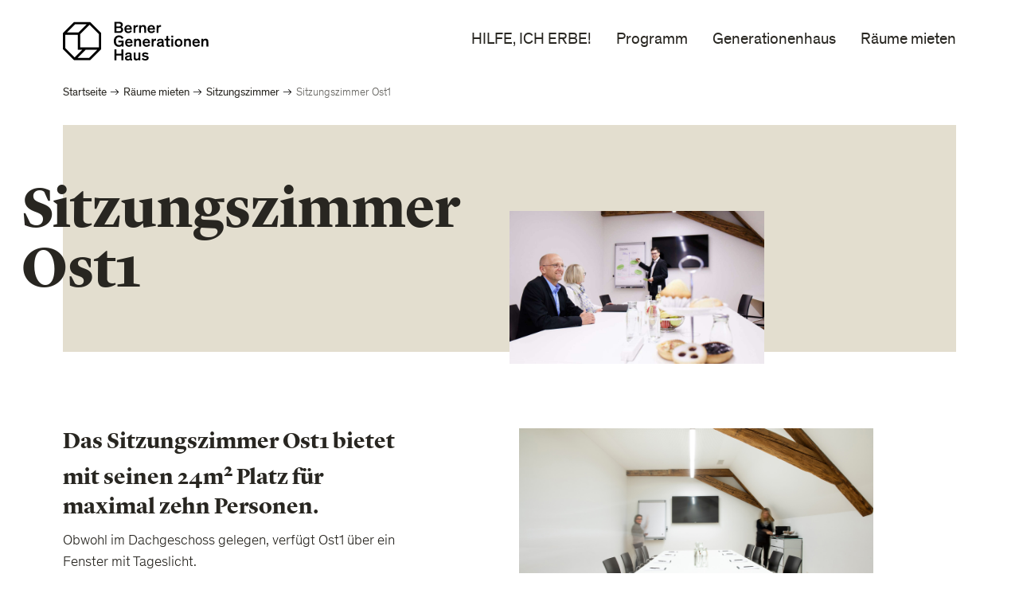

--- FILE ---
content_type: text/html; charset=UTF-8
request_url: https://www.begh.ch/raeume-mieten/sitzungszimmer/sitzungszimmer-ost1
body_size: 7401
content:
<!DOCTYPE html>
<html lang="de" dir="ltr" prefix="og: https://ogp.me/ns#">
  <head>
    <meta charset="utf-8" />
<script>var _paq = _paq || [];(function(){var u=(("https:" == document.location.protocol) ? "https://statistics.bgbern.net/" : "http://statistics.bgbern.net/");_paq.push(["setSiteId", "2"]);_paq.push(["setTrackerUrl", u+"matomo.php"]);_paq.push(["setDoNotTrack", 1]);if (!window.matomo_search_results_active) {_paq.push(["trackPageView"]);}_paq.push(["setIgnoreClasses", ["no-tracking","colorbox"]]);_paq.push(["enableLinkTracking"]);var d=document,g=d.createElement("script"),s=d.getElementsByTagName("script")[0];g.type="text/javascript";g.defer=true;g.async=true;g.src=u+"matomo.js";s.parentNode.insertBefore(g,s);})();</script>
<meta name="description" content="Das Sitzungszimmer Ost1 bietet mit seinen 24m2 Platz für maximal zehn Personen.Obwohl im Dachgeschoss gelegen, verfügt Ost1 über ein Fenster mit Tageslicht. Eine detaillierte Übersicht unseres Angebots finden Sie in unserer Broschüre.Broschüre (deutsch)brochure (français)brochure (english)Mietpreisebis 4.5 Std.: CHF 210.–bis 8 Std.: CHF 390.–ganzer Tag: CHF 460.–Grundausstattung (im Mietpreis inbegriffen)Screen mitHDMI- und Clickeshare-AnschlussWLAN1 fix installierter FlipchartMagnetwandModerationskofferKaffee, Tee, Sirup und Mineral mit/ohneAuf Wunsch stellen wir Ihnen gegen Aufpreis gerne zusätzliche Ausstattung zur Verfügung.GastronomieIn der Kaffeepause gibt es neben Getränken auf Wunsch auch Gebäck, Powerriegel, Früchtekörbe und mehr. Angebot KaffeepauseCatering offerRestauration pendant les pausesWer einen Apéro wünscht, kann sich gerne vom Team Tagungszentrum beraten lassen. Ausserdem sind Reservationen für das Mittag-oder Abendessen im Restaurant «toi et moi» möglich.ZugangDas Sitzungszimmer Ost1 ist nur via Treppenhaus erreichbar und hat keinen Zugang zur Lounge, jedoch eine eigene Kaffeemaschine. Die Toiletten befinden sich im EG.KonditionenDie Mietpreise verstehen sich inkl. Auf- und Abbau, Grundausstattung und Reinigung.Der Raum steht 15 Minuten vor Reservationsbeginn zur Verfügung – gegen Aufpreis auch früher.Bitte beachten Sie unsere AGB." />
<meta name="abstract" content="Das Sitzungszimmer Ost1 bietet mit seinen 24m2 Platz für maximal zehn Personen.Obwohl im Dachgeschoss gelegen, verfügt Ost1 über ein Fenster mit Tageslicht. Eine detaillierte Übersicht unseres Angebots finden Sie in unserer Broschüre.Broschüre (deutsch)brochure (français)brochure (english)Mietpreisebis 4.5 Std.: CHF 210.–bis 8 Std.: CHF 390.–ganzer Tag: CHF 460.–Grundausstattung (im Mietpreis inbegriffen)Screen mitHDMI- und Clickeshare-AnschlussWLAN1 fix installierter FlipchartMagnetwandModerationskofferKaffee, Tee, Sirup und Mineral mit/ohneAuf Wunsch stellen wir Ihnen gegen Aufpreis gerne zusätzliche Ausstattung zur Verfügung.GastronomieIn der Kaffeepause gibt es neben Getränken auf Wunsch auch Gebäck, Powerriegel, Früchtekörbe und mehr. Angebot KaffeepauseCatering offerRestauration pendant les pausesWer einen Apéro wünscht, kann sich gerne vom Team Tagungszentrum beraten lassen. Ausserdem sind Reservationen für das Mittag-oder Abendessen im Restaurant «toi et moi» möglich.ZugangDas Sitzungszimmer Ost1 ist nur via Treppenhaus erreichbar und hat keinen Zugang zur Lounge, jedoch eine eigene Kaffeemaschine. Die Toiletten befinden sich im EG.KonditionenDie Mietpreise verstehen sich inkl. Auf- und Abbau, Grundausstattung und Reinigung.Der Raum steht 15 Minuten vor Reservationsbeginn zur Verfügung – gegen Aufpreis auch früher.Bitte beachten Sie unsere AGB." />
<link rel="canonical" href="https://www.begh.ch/raeume-mieten/sitzungszimmer/sitzungszimmer-ost1" />
<link rel="image_src" href="https://www.begh.ch/sites/default/files/2022-01/BGH_Tagungsbroschuere_Ost%201_08.jpg" />
<meta property="og:site_name" content="Berner Generationenhaus" />
<meta property="og:url" content="https://www.begh.ch/raeume-mieten/sitzungszimmer/sitzungszimmer-ost1" />
<meta property="og:title" content="Sitzungszimmer Ost1 - Berner Generationenhaus" />
<meta property="og:image" content="https://www.begh.ch/sites/default/files/2022-01/BGH_Tagungsbroschuere_Ost%201_08.jpg" />
<meta name="twitter:card" content="summary_large_image" />
<meta name="twitter:description" content="Das Sitzungszimmer Ost1 bietet mit seinen 24m2 Platz für maximal zehn Personen.Obwohl im Dachgeschoss gelegen, verfügt Ost1 über ein Fenster mit Tageslicht. Eine detaillierte Übersicht unseres Angebots finden Sie in unserer Broschüre.Broschüre (deutsch)brochure (français)brochure (english)Mietpreisebis 4.5 Std.: CHF 210.–bis 8 Std.: CHF 390.–ganzer Tag: CHF 460.–Grundausstattung (im Mietpreis inbegriffen)Screen mitHDMI- und Clickeshare-AnschlussWLAN1 fix installierter FlipchartMagnetwandModerationskofferKaffee, Tee, Sirup und Mineral mit/ohneAuf Wunsch stellen wir Ihnen gegen Aufpreis gerne zusätzliche Ausstattung zur Verfügung.GastronomieIn der Kaffeepause gibt es neben Getränken auf Wunsch auch Gebäck, Powerriegel, Früchtekörbe und mehr. Angebot KaffeepauseCatering offerRestauration pendant les pausesWer einen Apéro wünscht, kann sich gerne vom Team Tagungszentrum beraten lassen. Ausserdem sind Reservationen für das Mittag-oder Abendessen im Restaurant «toi et moi» möglich.ZugangDas Sitzungszimmer Ost1 ist nur via Treppenhaus erreichbar und hat keinen Zugang zur Lounge, jedoch eine eigene Kaffeemaschine. Die Toiletten befinden sich im EG.KonditionenDie Mietpreise verstehen sich inkl. Auf- und Abbau, Grundausstattung und Reinigung.Der Raum steht 15 Minuten vor Reservationsbeginn zur Verfügung – gegen Aufpreis auch früher.Bitte beachten Sie unsere AGB." />
<meta name="twitter:title" content="Sitzungszimmer Ost1 - Berner Generationenhaus" />
<meta name="twitter:image" content="https://www.begh.ch/sites/default/files/2022-01/BGH_Tagungsbroschuere_Ost%201_08.jpg" />
<meta name="facebook-domain-verification" content="s0kksxrulaedvyt1wyjqslxflga05j" />
<meta name="google-site-verification" content="np642Lhrcp2CIUDmNylshx5JDbYkl0HyvZd2HuOeI6w" />
<meta name="Generator" content="Drupal 11 (https://www.drupal.org)" />
<meta name="MobileOptimized" content="width" />
<meta name="HandheldFriendly" content="true" />
<meta name="viewport" content="width=device-width, initial-scale=1.0" />
<link rel="icon" href="/favicon.ico" type="image/vnd.microsoft.icon" />

    <title>Sitzungszimmer Ost1 | Berner Generationenhaus</title>
    <link rel="stylesheet" media="all" href="/sites/default/files/css/css_JQ-GSKoQb-Sc0Bf8oiUVS1JmshDTKVhrxSktUshFMvQ.css?delta=0&amp;language=de&amp;theme=begh&amp;include=eJw1yFEOgCAIANALsTgTKJVp6IA2u31bq8_3WLYd10YxSqoG_NK6hmiG1E0w2zWoLXTQBJnRitb_PoLfHnIik8sD2iAe3w" />
<link rel="stylesheet" media="all" href="/sites/default/files/css/css_E3MAcZS4iO8O3YrADQWT2psAU4kgmESKbVdjjjRcURs.css?delta=1&amp;language=de&amp;theme=begh&amp;include=eJw1yFEOgCAIANALsTgTKJVp6IA2u31bq8_3WLYd10YxSqoG_NK6hmiG1E0w2zWoLXTQBJnRitb_PoLfHnIik8sD2iAe3w" />
<link rel="stylesheet" media="all" href="https://cdnjs.cloudflare.com/ajax/libs/slick-carousel/1.9.0/slick.min.css" />
<link rel="stylesheet" media="all" href="https://cdnjs.cloudflare.com/ajax/libs/slick-carousel/1.9.0/slick-theme.min.css" />
<link rel="stylesheet" media="all" href="/sites/default/files/css/css_uobyK8UL_4ULKeDqct0evZ6y1UYJGARJVChDgCH48gg.css?delta=4&amp;language=de&amp;theme=begh&amp;include=eJw1yFEOgCAIANALsTgTKJVp6IA2u31bq8_3WLYd10YxSqoG_NK6hmiG1E0w2zWoLXTQBJnRitb_PoLfHnIik8sD2iAe3w" />

    
    <link rel="apple-touch-icon-precomposed" sizes="57x57" href="apple-touch-icon-57x57.png" />
<link rel="apple-touch-icon-precomposed" sizes="114x114" href="apple-touch-icon-114x114.png" />
<link rel="apple-touch-icon-precomposed" sizes="72x72" href="apple-touch-icon-72x72.png" />
<link rel="apple-touch-icon-precomposed" sizes="144x144" href="apple-touch-icon-144x144.png" />
<link rel="apple-touch-icon-precomposed" sizes="60x60" href="apple-touch-icon-60x60.png" />
<link rel="apple-touch-icon-precomposed" sizes="120x120" href="apple-touch-icon-120x120.png" />
<link rel="apple-touch-icon-precomposed" sizes="76x76" href="apple-touch-icon-76x76.png" />
<link rel="apple-touch-icon-precomposed" sizes="152x152" href="apple-touch-icon-152x152.png" />
<link rel="icon" href="favicon-196x196.png" sizes="196x196" />
<link rel="icon" href="favicon-96x96.png" sizes="96x96" />
<link rel="icon" href="favicon-32x32.png" sizes="32x32" />
<link rel="icon" href="favicon-16x16.png" sizes="16x16" />
<link rel="icon" href="favicon-128.png" sizes="128x128" />
<meta name="application-name" content="BEGH-Webseite"/>
<meta name="msapplication-TileColor" content="#FFFFFF" />
<meta name="msapplication-TileImage" content="mstile-144x144.png" />
<meta name="msapplication-square70x70logo" content="mstile-70x70.png" />
<meta name="msapplication-square150x150logo" content="mstile-150x150.png" />
<meta name="msapplication-wide310x150logo" content="mstile-310x150.png" />
<meta name="msapplication-square310x310logo" content="mstile-310x310.png" />
<link rel="manifest" href="manifest.json" />  <!-- Google tag (gtag.js) --> 
  <script async src="https://www.googletagmanager.com/gtag/js?id=G-F0Z12EY0EZ"></script> 
  <script> 
    window.dataLayer = window.dataLayer || []; 
    function gtag(){dataLayer.push(arguments);} 
    gtag('js', new Date()); gtag('config', 'G-F0Z12EY0EZ'); 
  </script>
  <!-- Google Tag Manager -->
  <script>(
    function(w,d,s,l,i){w[l]=w[l]||[];w[l].push(
    {'gtm.start': new Date().getTime(),event:'gtm.js'}
    );var f=d.getElementsByTagName(s)[0],
    j=d.createElement(s),dl=l!='dataLayer'?'&l='+l:'';j.async=true;j.src=
    'https://www.googletagmanager.com/gtm.js?id='+i+dl;f.parentNode.insertBefore(j,f);
    })(window,document,'script','dataLayer','GTM-KGBQWNN');</script>
  <!-- End Google Tag Manager -->
  <!-- Meta Pixel Code -->
  <script>
    !function(f,b,e,v,n,t,s)
    {if(f.fbq)return;n=f.fbq=function()

    {n.callMethod? n.callMethod.apply(n,arguments):n.queue.push(arguments)}
    ;
    if(!f._fbq)f._fbq=n;n.push=n;n.loaded=!0;n.version='2.0';
    n.queue=[];t=b.createElement(e);t.async=!0;
    t.src=v;s=b.getElementsByTagName(e)[0];
    s.parentNode.insertBefore(t,s)}(window, document,'script',
    'https://connect.facebook.net/en_US/fbevents.js');
    fbq('init', '5484300388362415');
    fbq('track', 'PageView');
  </script>
  <noscript><img height="1" width="1" style="display:none"
  src="https://www.facebook.com/tr?id=5484300388362415&ev=PageView&noscript=1"
  /></noscript>
  <!-- End Meta Pixel Code -->
   <meta name="facebook-domain-verification" content="r0l89xbn62pmhfo5nd4mful2t8c72r" />
  </head>
  <body class="path-node page-node-type-room">
  <!-- Google Tag Manager (noscript) -->
    <noscript><iframe src="https://www.googletagmanager.com/ns.html?id=GTM-KGBQWNN"
    height="0" width="0" style="display:none;visibility:hidden"></iframe></noscript>
  <!-- End Google Tag Manager (noscript) -->
        <a href="#main-content" class="visually-hidden focusable skip-link">
      Direkt zum Inhalt
    </a>

    <div class="grid-container">
      <div class="grid-row">
        <div class="column -xs-24">
          
            <div class="dialog-off-canvas-main-canvas" data-off-canvas-main-canvas>
    <div class="layout-container">

  <header role="banner">
    <div class="site-header grid-container" data-site-header>
  <a href="/" class="logo" aria-label="Zur Startseite">
    <img src="/themes/custom/begh/assets/images/logos/begh.svg" alt="Logo Generationenhaus Bern">
  </a>

    <div class="nav">
        


<nav class="nav nav-mobile" aria-hidden="true" data-nav-mobile>
    <div class="close" role="button" data-close>
        <span class="text body-text -xs">Schliessen</span>
        <div class="hamburger-icon -close">
            <span></span>
            <span></span>
            <span></span>
            <span></span>
        </div>
    </div>

      
            <ul class="items" data-items>     
                          
      <li class="item" data-item>
                    <a href="" class="back -hidden" data-back>Zurück</a>
            <a href="/erben">HILFE, ICH ERBE! </a>
        
        
      </li>
                          
      <li class="item" data-item>
                    <a href="" class="back -hidden" data-back>Zurück</a>
            <a href="/veranstaltungen">Programm</a>
        
                      
            <ul class="sub" data-sub>
    
                          
      <li class="item" data-item>
                    <a href="/veranstaltungen">Agenda</a>
        
        
      </li>
                          
      <li class="item" data-item>
                    <a href="https://www.begh.ch/erben">Fokus HILFE, ICH ERBE!</a>
        
        
      </li>
                          
      <li class="item" data-item>
                    <a href="https://www.begh.ch/denkmal2051">Denkmal 2051</a>
        
        
      </li>
                          
      <li class="item" data-item>
                    <a href="https://www.begh.ch/generationen-barometer">Generationen-Barometer</a>
        
        
      </li>
                          
      <li class="item" data-item>
                    <a href="https://www.begh.ch/ausstellung">Ausstellungen</a>
        
        
      </li>
                          
      <li class="item" data-item>
                    <a href="https://www.begh.ch/audiowalk">Deep Time Walk</a>
        
        
      </li>
        </ul>
  
        
      </li>
                          
      <li class="item" data-item>
                    <a href="" class="back -hidden" data-back>Zurück</a>
            <a href="/ueber-uns">Generationenhaus</a>
        
                      
            <ul class="sub" data-sub>
    
                          
      <li class="item" data-item>
                    <a href="https://www.begh.ch/team">Über uns</a>
        
        
      </li>
                          
      <li class="item" data-item>
                    <a href="/ueber-uns/kontakt-oeffnungszeiten">Kontakt &amp; Öffnungszeiten</a>
        
        
      </li>
                          
      <li class="item" data-item>
                    <a href="https://www.begh.ch/zugaenglichkeit">Zugänglichkeit  </a>
        
        
      </li>
                          
      <li class="item" data-item>
                    <a href="/cafebar">Cafébar</a>
        
        
      </li>
                          
      <li class="item" data-item>
                    <a href="/ueber-uns/soziale-institutionen">Soziale Institutionen</a>
        
        
      </li>
                          
      <li class="item" data-item>
                    <a href="/hausfuehrung">Gruppenangebot</a>
        
        
      </li>
                          
      <li class="item" data-item>
                    <a href="/jobs">Jobs</a>
        
        
      </li>
                          
      <li class="item" data-item>
                    <a href="/medien">Medien</a>
        
        
      </li>
        </ul>
  
        
      </li>
                          
      <li class="item" data-item>
                    <a href="" class="back -hidden" data-back>Zurück</a>
            <a href="/raeume-mieten">Räume mieten</a>
        
        
      </li>
        </ul>
  

        <div class="meta" data-meta>
        <div class="nav">
        
    
          <ul class="list-unstyled -small" role="navigation">
          
          <li class="item">
        <a href="/ueber-uns/kontakt-oeffnungszeiten" data-drupal-link-system-path="node/101">Öffnungszeiten</a>
              </li>
          <li class="item">
        <a href="/impressum" data-drupal-link-system-path="node/120">Impressum</a>
              </li>
    
    </ul>
  


  </div>

    </div>
    
</nav>

<nav class="nav nav-desktop" aria-hidden="false" aria-label="Haupt-Navigation" data-nav-desktop>
      
  
          <ul class="items" data-items>     
    
                  
              <li class="item" data-item>             
      <a href="/erben">HILFE, ICH ERBE! </a>

      
      </li>
    
                  
              <li class="item" data-item>             
      <a href="/veranstaltungen">Programm</a>

                
  
          <ul class="sub" data-sub>
    
    
                  
              <li class="item">
            
      <a href="/veranstaltungen">Agenda</a>

      
      </li>
    
                  
              <li class="item">
            
      <a href="https://www.begh.ch/erben">Fokus HILFE, ICH ERBE!</a>

      
      </li>
    
                  
              <li class="item">
            
      <a href="https://www.begh.ch/denkmal2051">Denkmal 2051</a>

      
      </li>
    
                  
              <li class="item">
            
      <a href="https://www.begh.ch/generationen-barometer">Generationen-Barometer</a>

      
      </li>
    
                  
              <li class="item">
            
      <a href="https://www.begh.ch/ausstellung">Ausstellungen</a>

      
      </li>
    
                  
              <li class="item">
            
      <a href="https://www.begh.ch/audiowalk">Deep Time Walk</a>

      
      </li>
        </ul>
  
      
      </li>
    
                  
              <li class="item" data-item>             
      <a href="/ueber-uns">Generationenhaus</a>

                
  
          <ul class="sub" data-sub>
    
    
                  
              <li class="item">
            
      <a href="https://www.begh.ch/team">Über uns</a>

      
      </li>
    
                  
              <li class="item">
            
      <a href="/ueber-uns/kontakt-oeffnungszeiten">Kontakt &amp; Öffnungszeiten</a>

      
      </li>
    
                  
              <li class="item">
            
      <a href="https://www.begh.ch/zugaenglichkeit">Zugänglichkeit  </a>

      
      </li>
    
                  
              <li class="item">
            
      <a href="/cafebar">Cafébar</a>

      
      </li>
    
                  
              <li class="item">
            
      <a href="/ueber-uns/soziale-institutionen">Soziale Institutionen</a>

      
      </li>
    
                  
              <li class="item">
            
      <a href="/hausfuehrung">Gruppenangebot</a>

      
      </li>
    
                  
              <li class="item">
            
      <a href="/jobs">Jobs</a>

      
      </li>
    
                  
              <li class="item">
            
      <a href="/medien">Medien</a>

      
      </li>
        </ul>
  
      
      </li>
    
                  
              <li class="item" data-item>             
      <a href="/raeume-mieten">Räume mieten</a>

      
      </li>
        </ul>
  
</nav>



  </div>


  <span class="toggler" role="button" data-toggle-menu>
    <span class="text body-text -xs">Menü</span>
    <label class="hamburger-icon">
      <span></span>
      <span></span>
      <span></span>
      <span></span>
    </label>
  </div>
</div>

  </header>

    <div>
    <div id="block-begh-breadcrumbs">
  
    
        <div class="grid-row _mt-xs-1">
    <div class="column -xs-24 -md-23 -md-offset-1">

      <nav role="navigation" aria-labelledby="system-breadcrumb">
        <h2 id="system-breadcrumb" class="_screenreader-only">Pfadnavigation</h2>
        <ul class="list-breadcrumb">
                                    <li class="item body-text -xs">
                <a class="link" href="/">Startseite</a>
              </li>
                                                <li class="item body-text -xs">
                <a class="link" href="/raeume-mieten">Räume mieten</a>
              </li>
                                                <li class="item body-text -xs">
                <a class="link" href="/raeume-mieten/sitzungszimmer">Sitzungszimmer</a>
              </li>
                                                <li class="item -active body-text -xs">
                Sitzungszimmer Ost1
              </li>
                              </ul>
      </nav>

    </div>
  </div>

  </div>

  </div>


    
  
  
  <main role="main">
    <a id="main-content" tabindex="-1"></a>
    <div class="layout-content">
        <div>
    <div data-drupal-messages-fallback class="hidden"></div>
<div id="block-begh-content">
  
    
      <article>

    
  

  <div class="grid-row page-header" data-page-header>
      <div class="column -xs-24 banner">
  <div class="page-hero -with-image">

    <div class="background" style="background-color: #E3DECF"></div>

    <div class="title" data-page-header-title>
      
      <h1 class="h1">Sitzungszimmer Ost1</h1>
    </div>

          <figure class="image" data-page-header-image>
        <div class="imagecontainer">
          
            <div>    <picture>
                  <source srcset="/sites/default/files/styles/3_5_hg/public/2022-01/BGH_Tagungsbroschuere_Ost%201_08.jpg?h=61aadbdb 1x" media="all and (min-width: 1600px)" type="image/jpeg" width="2600" height="1560"/>
              <source srcset="/sites/default/files/styles/3_5_xl/public/2022-01/BGH_Tagungsbroschuere_Ost%201_08.jpg?h=61aadbdb 1x" media="all and (min-width: 1280px) and (max-width: 1599px)" type="image/jpeg" width="1600" height="960"/>
              <source srcset="/sites/default/files/styles/3_5_lg/public/2022-01/BGH_Tagungsbroschuere_Ost%201_08.jpg?h=61aadbdb 1x" media="all and (min-width: 960px) and (max-width: 1279px)" type="image/jpeg" width="1280" height="768"/>
              <source srcset="/sites/default/files/styles/3_5_md/public/2022-01/BGH_Tagungsbroschuere_Ost%201_08.jpg?h=61aadbdb 1x" media="all and (min-width: 640px) and (max-width: 959px)" type="image/jpeg" width="960" height="576"/>
              <source srcset="/sites/default/files/styles/3_5_sm/public/2022-01/BGH_Tagungsbroschuere_Ost%201_08.jpg?h=61aadbdb 1x" media="all and (min-width: 320px) and (max-width: 639px)" type="image/jpeg" width="640" height="384"/>
              <source srcset="/sites/default/files/styles/3_5_xs/public/2022-01/BGH_Tagungsbroschuere_Ost%201_08.jpg?h=61aadbdb 1x" type="image/jpeg" width="320" height="192"/>
                  <img loading="lazy" width="320" height="192" src="/sites/default/files/styles/3_5_xs/public/2022-01/BGH_Tagungsbroschuere_Ost%201_08.jpg?h=61aadbdb" alt="Sitzungszimmer Ost im Berner Generationenhaus." />

  </picture>

</div>
      
        </div>
      </figure>
    
  </div>
</div>

  
<div class="column -xs-24 -md-9 -lg-offset-1 _mb-xs-1 _mb-lg-3">
  
      <p class="lead-text">Das Sitzungszimmer Ost1 bietet mit seinen 24m<sup>2</sup> Platz für maximal zehn Personen.</p><p>Obwohl im Dachgeschoss gelegen, verfügt Ost1 über ein Fenster mit Tageslicht.&nbsp;</p><p>Eine detaillierte Übersicht unseres Angebots finden Sie in unserer Broschüre.</p><p><a class="button-primary" href="https://www.begh.ch/sites/default/files/2025-07/begh_tz_broschuere_25_de_rz_online.pdf">Broschüre (deutsch)</a></p><p><a class="button-primary" href="https://www.begh.ch/sites/default/files/2025-07/begh_tz_broschuere_25_fr_rz_online.pdf">brochure (français)</a></p><p><a class="button-primary" href="https://www.begh.ch/sites/default/files/2025-07/begh_tz_broschuere_25_en_online.pdf">brochure (english)</a></p><hr><p><strong>Mietpreise</strong></p><ul><li>bis 4.5 Std.: CHF 210.–</li><li>bis 8 Std.: CHF 390.–</li><li>ganzer Tag: CHF 460.–</li></ul><hr><p><strong>Grundausstattung (im Mietpreis inbegriffen)</strong></p><ul><li>Screen&nbsp;mitHDMI- und Clickeshare-Anschluss</li><li>WLAN</li><li>1 fix installierter Flipchart</li><li>Magnetwand</li><li>Moderationskoffer</li><li>Kaffee, Tee, Sirup und Mineral mit/ohne</li></ul><p>Auf Wunsch stellen wir Ihnen gegen Aufpreis gerne <a href="https://www.begh.ch/raeume-mieten/zusaetzliche-ausstattung" target="_blank">zusätzliche Ausstattung</a> zur Verfügung.</p><hr><p><strong>Gastronomie</strong></p><p class="MsoNormal" style="margin-bottom:0cm;">In der Kaffeepause gibt es neben Getränken auf Wunsch auch Gebäck, Powerriegel, Früchtekörbe und mehr.&nbsp;</p><p class="MsoNormal" style="margin-bottom:0cm;"><a class="button-primary" href="https://www.begh.ch/sites/default/files/2025-10/begh_tz_verpflegung_25_de_rz.pdf">Angebot Kaffeepause</a></p><p class="MsoNormal" style="margin-bottom:0cm;"><a class="button-primary" href="https://www.begh.ch/sites/default/files/2025-10/begh_tz_catering_25_en_rz_online.pdf">Catering offer</a></p><p class="MsoNormal" style="margin-bottom:0cm;"><a class="button-primary" href="https://www.begh.ch/sites/default/files/2025-10/begh_tz_restauration_25_fr_online.pdf">Restauration pendant les pauses</a></p><p class="MsoNormal" style="margin-bottom:0cm;">Wer einen Apéro wünscht, kann sich gerne vom Team Tagungszentrum beraten lassen. Ausserdem sind Reservationen für das Mittag-oder Abendessen im Restaurant «toi et moi» möglich.</p><hr><p><strong>Zugang</strong></p><ul><li>Das Sitzungszimmer Ost1 ist nur via Treppenhaus erreichbar und hat keinen Zugang zur Lounge, jedoch eine eigene Kaffeemaschine. Die Toiletten befinden sich im EG.</li></ul><hr><p><strong>Konditionen</strong></p><ul><li>Die Mietpreise verstehen sich inkl. Auf- und Abbau, Grundausstattung&nbsp;und Reinigung.</li><li>Der Raum steht 15&nbsp;Minuten vor Reservationsbeginn zur Verfügung – gegen Aufpreis auch früher.</li><li>Bitte beachten Sie unsere <a href="https://www.begh.ch/sites/default/files/2025-12/agb-tagungszentrum-2025.pdf">AGB</a>.</li></ul>
  
  </div>


    <div class="column -xs-24 -md-9 -md-offset-2" data-page-header-offset>
        
            <div><img src="/sites/default/files/inline-images/ost-1.jpg" data-entity-uuid="a7f3eaf9-c13a-4dc7-8890-144e30e5a229" data-entity-type="file" width="1920" height="1080" loading="lazy"><h4>Kontakt &amp; Reservation</h4><p>Reservationen sind online möglich oder via Empfang:</p><p>031 328 87 00<br><a href="mailto:reservation@begh.ch">E-Mail</a></p></div>
      

  <a href="https://www.begh.ch/raeume-mieten/online-reservation" class="button-primary">
            <div>Online Reservation</div>
      </a>

    </div>
  </div>

  <div class="content">
      
  </div>

</article>

  </div>

  </div>

    </div>
                            
                            
  </main>

      <footer role="contentinfo" class="_mt-lg-2 _mt-xs-1">
      <div class="site-footer">
  <div class="grid-row">
    <div class="column -xs-24 -lg-22 -lg-offset-1">
      <div class="grid-row">
        <div class="column -xs-24 -md-12 -xl-6 _mb-xs-1">
          <p class="h4 _mt-xs-0">
            Berner Generationenhaus<br>
            Bahnhofplatz 2<br>
            3011 Bern
          </p>
          <a href="https://www.google.ch/maps/place/Berner+GenerationenHaus/@46.9477076,7.437189,17z/data=!3m1!4b1!4m5!3m4!1s0x478e39b8d6650ae3:0xe56954c7fbdfc755!8m2!3d46.947704!4d7.439383"
             class="_text-smaller _mt-xs-0.5"
             target="_blank"
             rel="noopener">
            Google Maps <img src="/themes/custom/begh/assets/images/icons/arrow-to-right.svg" alt="Pfeil nach rechts">
          </a>
        </div>
        <div class="column -xs-24 -md-12 -xl-6 _mb-xs-1">
          <p class="h4 _mt-xs-0">
            <a href="tel:0041313288700">+41 31 328 87 00</a><br>
            <a href="mailto:info@begh.ch">info@begh.ch</a>
          </p>
          <ul class="list-unstyled -inline _mt-xs-1">
            <li class="item">
              <a href="https://www.facebook.com/BernerGenerationenHaus/" target="_blank" rel="noopener"><img src="/themes/custom/begh/assets/images/icons/facebook.svg" alt="Facebook Logo"></a>
            </li>
            <li class="item">
              <a href="https://www.instagram.com/bernergenerationenhaus/" target="_blank" rel="noopener"><img src="/themes/custom/begh/assets/images/icons/instagram.svg" alt="Instagram Logo"></a>
            </li>
            <li class="item linkedin">
              <a href="https://www.linkedin.com/company/berner-generationenhaus/" target="_blank"><img src="/themes/custom/begh/assets/images/icons/linkedin-icon.svg" alt="Linkedin Logo"></a>
            </li>
          </ul>
        </div>
        <div class="column -xs-24 -md-12 -xl-6 _mb-xs-1">
                      <div>
              <div class="nav">
        
    
          <ul class="list-unstyled -small" role="navigation">
          
          <li class="item">
        <a href="/ueber-uns/kontakt-oeffnungszeiten" data-drupal-link-system-path="node/101">Öffnungszeiten</a>
              </li>
          <li class="item">
        <a href="/impressum" data-drupal-link-system-path="node/120">Impressum</a>
              </li>
    
    </ul>
  


  </div>

            </div>
                  </div>
        <div class="column -xs-24 -md-12 -xl-6 _mb-xs-1">

          
          <div class="h5 _mb-xs-0.5">Newsletter Anmeldung</div>
          <form class="_mb-xs-1" data-newsletter-signup-form action="https://begh.us7.list-manage.com/subscribe?u=f4b7e5d376f9e187b578d0a26&id=0eae00d1fb" method="POST" target="_blank">
            <div class="input-group">
              <label for="footer-email" class="_screenreader-only">E-Mail</label>
              <input id="footer-email" data-newsletter-signup-email type="text" class="form-control" placeholder="E-Mail" aria-label="E-Mail">
              <div class="-addon">
                <button class="form-button" data-newsletter-signup type="submit">
                  <img src="/themes/custom/begh/assets/images/icons/arrow-to-right.svg" alt="Anmelden">
                </button>
              </div>
            </div>
          </form>

          <a href="https://bgbern.ch" class="logo" title="Burgergemeinde Bern" target="_blank" rel="noopener">
            <img src="/themes/custom/begh/assets/images/logos/burgergemeinde-bern.svg" alt="Logo Burgergemeinde Bern">
          </a>
        </div>
      </div>
    </div>
  </div>
</div>

    </footer>
  
</div>
  </div>

          
        </div>
      </div>
    </div>

    <script type="application/json" data-drupal-selector="drupal-settings-json">{"path":{"baseUrl":"\/","pathPrefix":"","currentPath":"node\/115","currentPathIsAdmin":false,"isFront":false,"currentLanguage":"de"},"pluralDelimiter":"\u0003","suppressDeprecationErrors":true,"ajaxPageState":{"libraries":"eJwty1sOgCAMRNENEbskU6QK4VHSVqO7N4Jfc8_HeDoi7AWtpy2L84PCzaiFodWjEsyiiFdiUUe3ldQyBDk7luWnq2hcGeY4fdSowvd_AeoGJ5k","theme":"begh","theme_token":null},"ajaxTrustedUrl":[],"matomo":{"disableCookies":false,"trackMailto":true},"data":{"extlink":{"extTarget":true,"extTargetAppendNewWindowDisplay":true,"extTargetAppendNewWindowLabel":"(opens in a new window)","extTargetNoOverride":false,"extNofollow":false,"extTitleNoOverride":false,"extNoreferrer":true,"extFollowNoOverride":false,"extClass":"0","extLabel":"(link is external)","extImgClass":false,"extSubdomains":true,"extExclude":"","extInclude":"","extCssExclude":"","extCssInclude":"","extCssExplicit":"","extAlert":false,"extAlertText":"This link will take you to an external web site. We are not responsible for their content.","extHideIcons":false,"mailtoClass":"0","telClass":"","mailtoLabel":"(link sends email)","telLabel":"(link is a phone number)","extUseFontAwesome":false,"extIconPlacement":"append","extPreventOrphan":false,"extFaLinkClasses":"fa fa-external-link","extFaMailtoClasses":"fa fa-envelope-o","extAdditionalLinkClasses":"","extAdditionalMailtoClasses":"","extAdditionalTelClasses":"","extFaTelClasses":"fa fa-phone","allowedDomains":[],"extExcludeNoreferrer":""}},"user":{"uid":0,"permissionsHash":"687740023469cd964d5ce1c4cdaf6ee483e76b8dab8166ac5945284b13ce9a0d"}}</script>
<script src="/core/assets/vendor/jquery/jquery.min.js?v=4.0.0-rc.1"></script>
<script src="/sites/default/files/js/js_Z14UCUlJiLUHMjmVCt17_sdhIeiw7t3bjeoE1gQbwTk.js?scope=footer&amp;delta=1&amp;language=de&amp;theme=begh&amp;include=eJwtx0sOgDAIANELETmSAYu26YeGovH4Jq2rmcdyRTwLeU9HNuBJ0-bSwtTONATXSaQnqQ2Q10tqGYPdncr2Eyq5VsWVDyh3Iv4"></script>
<script src="https://cdn.jsdelivr.net/npm/shortcut-buttons-flatpickr"></script>
<script src="/sites/default/files/js/js_2SFnCYiQCocZfipPzCMqMD7fi0wWaSYXvBEMCIW332Q.js?scope=footer&amp;delta=3&amp;language=de&amp;theme=begh&amp;include=eJwtx0sOgDAIANELETmSAYu26YeGovH4Jq2rmcdyRTwLeU9HNuBJ0-bSwtTONATXSaQnqQ2Q10tqGYPdncr2Eyq5VsWVDyh3Iv4"></script>
<script src="https://unpkg.com/masonry-layout@4/dist/masonry.pkgd.min.js"></script>
<script src="https://unpkg.com/imagesloaded@4/imagesloaded.pkgd.min.js"></script>
<script src="/sites/default/files/js/js_Vw2-69izpWEYr6Tr6SQhp10lrluQxPIm2-8FBI3WgAY.js?scope=footer&amp;delta=6&amp;language=de&amp;theme=begh&amp;include=eJwtx0sOgDAIANELETmSAYu26YeGovH4Jq2rmcdyRTwLeU9HNuBJ0-bSwtTONATXSaQnqQ2Q10tqGYPdncr2Eyq5VsWVDyh3Iv4"></script>

  </body>
</html>


--- FILE ---
content_type: text/css
request_url: https://www.begh.ch/sites/default/files/css/css_E3MAcZS4iO8O3YrADQWT2psAU4kgmESKbVdjjjRcURs.css?delta=1&language=de&theme=begh&include=eJw1yFEOgCAIANALsTgTKJVp6IA2u31bq8_3WLYd10YxSqoG_NK6hmiG1E0w2zWoLXTQBJnRitb_PoLfHnIik8sD2iAe3w
body_size: 15782
content:
/* @license GPL-2.0-or-later https://www.drupal.org/licensing/faq */
.flatpickr-calendar{background:transparent;opacity:0;display:none;text-align:center;visibility:hidden;padding:0;animation:none;direction:ltr;border:0;font-size:14px;line-height:24px;border-radius:5px;position:absolute;width:307.875px;box-sizing:border-box;touch-action:manipulation;background:#fff;box-shadow:1px 0 0 #e6e6e6,-1px 0 0 #e6e6e6,0 1px 0 #e6e6e6,0 -1px 0 #e6e6e6,0 3px 13px rgba(0,0,0,0.08)}.flatpickr-calendar.open,.flatpickr-calendar.inline{opacity:1;max-height:640px;visibility:visible}.flatpickr-calendar.open{display:inline-block;z-index:99999}.flatpickr-calendar.animate.open{animation:fpFadeInDown 300ms cubic-bezier(.23,1,.32,1)}.flatpickr-calendar.inline{display:block;position:relative;top:2px}.flatpickr-calendar.static{position:absolute;top:calc(100% + 2px)}.flatpickr-calendar.static.open{z-index:999;display:block}.flatpickr-calendar.multiMonth .flatpickr-days .dayContainer:nth-child(n+1) .flatpickr-day.inRange:nth-child(7n+7){box-shadow:none !important}.flatpickr-calendar.multiMonth .flatpickr-days .dayContainer:nth-child(n+2) .flatpickr-day.inRange:nth-child(7n+1){box-shadow:-2px 0 0 #e6e6e6,5px 0 0 #e6e6e6}.flatpickr-calendar .hasWeeks .dayContainer,.flatpickr-calendar .hasTime .dayContainer{border-bottom:0;border-bottom-right-radius:0;border-bottom-left-radius:0}.flatpickr-calendar .hasWeeks .dayContainer{border-left:0}.flatpickr-calendar.hasTime .flatpickr-time{height:40px;border-top:1px solid #e6e6e6}.flatpickr-calendar.noCalendar.hasTime .flatpickr-time{height:auto}.flatpickr-calendar:before,.flatpickr-calendar:after{position:absolute;display:block;pointer-events:none;border:solid transparent;content:'';height:0;width:0;left:22px}.flatpickr-calendar.rightMost:before,.flatpickr-calendar.arrowRight:before,.flatpickr-calendar.rightMost:after,.flatpickr-calendar.arrowRight:after{left:auto;right:22px}.flatpickr-calendar.arrowCenter:before,.flatpickr-calendar.arrowCenter:after{left:50%;right:50%}.flatpickr-calendar:before{border-width:5px;margin:0 -5px}.flatpickr-calendar:after{border-width:4px;margin:0 -4px}.flatpickr-calendar.arrowTop:before,.flatpickr-calendar.arrowTop:after{bottom:100%}.flatpickr-calendar.arrowTop:before{border-bottom-color:#e6e6e6}.flatpickr-calendar.arrowTop:after{border-bottom-color:#fff}.flatpickr-calendar.arrowBottom:before,.flatpickr-calendar.arrowBottom:after{top:100%}.flatpickr-calendar.arrowBottom:before{border-top-color:#e6e6e6}.flatpickr-calendar.arrowBottom:after{border-top-color:#fff}.flatpickr-calendar:focus{outline:0}.flatpickr-wrapper{position:relative;display:inline-block}.flatpickr-months{display:flex}.flatpickr-months .flatpickr-month{background:transparent;color:rgba(0,0,0,0.9);fill:rgba(0,0,0,0.9);height:34px;line-height:1;text-align:center;position:relative;-webkit-user-select:none;-moz-user-select:none;-ms-user-select:none;user-select:none;overflow:hidden;flex:1}.flatpickr-months .flatpickr-prev-month,.flatpickr-months .flatpickr-next-month{-webkit-user-select:none;-moz-user-select:none;-ms-user-select:none;user-select:none;text-decoration:none;cursor:pointer;position:absolute;top:0;height:34px;padding:10px;z-index:3;color:rgba(0,0,0,0.9);fill:rgba(0,0,0,0.9)}.flatpickr-months .flatpickr-prev-month.flatpickr-disabled,.flatpickr-months .flatpickr-next-month.flatpickr-disabled{display:none}.flatpickr-months .flatpickr-prev-month i,.flatpickr-months .flatpickr-next-month i{position:relative}.flatpickr-months .flatpickr-prev-month.flatpickr-prev-month,.flatpickr-months .flatpickr-next-month.flatpickr-prev-month{left:0}.flatpickr-months .flatpickr-prev-month.flatpickr-next-month,.flatpickr-months .flatpickr-next-month.flatpickr-next-month{right:0}.flatpickr-months .flatpickr-prev-month:hover,.flatpickr-months .flatpickr-next-month:hover{color:#959ea9}.flatpickr-months .flatpickr-prev-month:hover svg,.flatpickr-months .flatpickr-next-month:hover svg{fill:#f64747}.flatpickr-months .flatpickr-prev-month svg,.flatpickr-months .flatpickr-next-month svg{width:14px;height:14px}.flatpickr-months .flatpickr-prev-month svg path,.flatpickr-months .flatpickr-next-month svg path{transition:fill .1s;fill:inherit}.numInputWrapper{position:relative;height:auto}.numInputWrapper input,.numInputWrapper span{display:inline-block}.numInputWrapper input{width:100%}.numInputWrapper input::-ms-clear{display:none}.numInputWrapper input::-webkit-outer-spin-button,.numInputWrapper input::-webkit-inner-spin-button{margin:0;-webkit-appearance:none}.numInputWrapper span{position:absolute;right:0;width:14px;padding:0 4px 0 2px;height:50%;line-height:50%;opacity:0;cursor:pointer;border:1px solid rgba(57,57,57,0.15);box-sizing:border-box}.numInputWrapper span:hover{background:rgba(0,0,0,0.1)}.numInputWrapper span:active{background:rgba(0,0,0,0.2)}.numInputWrapper span:after{display:block;content:"";position:absolute}.numInputWrapper span.arrowUp{top:0;border-bottom:0}.numInputWrapper span.arrowUp:after{border-left:4px solid transparent;border-right:4px solid transparent;border-bottom:4px solid rgba(57,57,57,0.6);top:26%}.numInputWrapper span.arrowDown{top:50%}.numInputWrapper span.arrowDown:after{border-left:4px solid transparent;border-right:4px solid transparent;border-top:4px solid rgba(57,57,57,0.6);top:40%}.numInputWrapper span svg{width:inherit;height:auto}.numInputWrapper span svg path{fill:rgba(0,0,0,0.5)}.numInputWrapper:hover{background:rgba(0,0,0,0.05)}.numInputWrapper:hover span{opacity:1}.flatpickr-current-month{font-size:135%;line-height:inherit;font-weight:300;color:inherit;position:absolute;width:75%;left:12.5%;padding:7.48px 0 0 0;line-height:1;height:34px;display:inline-block;text-align:center;transform:translate3d(0,0,0)}.flatpickr-current-month span.cur-month{font-family:inherit;font-weight:700;color:inherit;display:inline-block;margin-left:.5ch;padding:0}.flatpickr-current-month span.cur-month:hover{background:rgba(0,0,0,0.05)}.flatpickr-current-month .numInputWrapper{width:6ch;width:7ch\0;display:inline-block}.flatpickr-current-month .numInputWrapper span.arrowUp:after{border-bottom-color:rgba(0,0,0,0.9)}.flatpickr-current-month .numInputWrapper span.arrowDown:after{border-top-color:rgba(0,0,0,0.9)}.flatpickr-current-month input.cur-year{background:transparent;box-sizing:border-box;color:inherit;cursor:text;padding:0 0 0 .5ch;margin:0;display:inline-block;font-size:inherit;font-family:inherit;font-weight:300;line-height:inherit;height:auto;border:0;border-radius:0;vertical-align:initial;-webkit-appearance:textfield;-moz-appearance:textfield;appearance:textfield}.flatpickr-current-month input.cur-year:focus{outline:0}.flatpickr-current-month input.cur-year[disabled],.flatpickr-current-month input.cur-year[disabled]:hover{font-size:100%;color:rgba(0,0,0,0.5);background:transparent;pointer-events:none}.flatpickr-current-month .flatpickr-monthDropdown-months{appearance:menulist;background:transparent;border:none;border-radius:0;box-sizing:border-box;color:inherit;cursor:pointer;font-size:inherit;font-family:inherit;font-weight:300;height:auto;line-height:inherit;margin:-1px 0 0 0;outline:none;padding:0 0 0 .5ch;position:relative;vertical-align:initial;-webkit-box-sizing:border-box;-webkit-appearance:menulist;-moz-appearance:menulist;width:auto}.flatpickr-current-month .flatpickr-monthDropdown-months:focus,.flatpickr-current-month .flatpickr-monthDropdown-months:active{outline:none}.flatpickr-current-month .flatpickr-monthDropdown-months:hover{background:rgba(0,0,0,0.05)}.flatpickr-current-month .flatpickr-monthDropdown-months .flatpickr-monthDropdown-month{background-color:transparent;outline:none;padding:0}.flatpickr-weekdays{background:transparent;text-align:center;overflow:hidden;width:100%;display:flex;align-items:center;height:28px}.flatpickr-weekdays .flatpickr-weekdaycontainer{display:flex;flex:1}span.flatpickr-weekday{cursor:default;font-size:90%;background:transparent;color:rgba(0,0,0,0.54);line-height:1;margin:0;text-align:center;display:block;flex:1;font-weight:bolder}.dayContainer,.flatpickr-weeks{padding:1px 0 0 0}.flatpickr-days{position:relative;overflow:hidden;display:flex;align-items:flex-start;width:307.875px}.flatpickr-days:focus{outline:0}.dayContainer{padding:0;outline:0;text-align:left;width:307.875px;min-width:307.875px;max-width:307.875px;box-sizing:border-box;display:inline-block;display:flex;flex-wrap:wrap;-ms-flex-wrap:wrap;justify-content:space-around;transform:translate3d(0,0,0);opacity:1}.dayContainer + .dayContainer{box-shadow:-1px 0 0 #e6e6e6}.flatpickr-day{background:none;border:1px solid transparent;border-radius:150px;box-sizing:border-box;color:#393939;cursor:pointer;font-weight:400;width:14.2857143%;flex-basis:14.2857143%;max-width:39px;height:39px;line-height:39px;margin:0;display:inline-block;position:relative;justify-content:center;text-align:center}.flatpickr-day.inRange,.flatpickr-day.prevMonthDay.inRange,.flatpickr-day.nextMonthDay.inRange,.flatpickr-day.today.inRange,.flatpickr-day.prevMonthDay.today.inRange,.flatpickr-day.nextMonthDay.today.inRange,.flatpickr-day:hover,.flatpickr-day.prevMonthDay:hover,.flatpickr-day.nextMonthDay:hover,.flatpickr-day:focus,.flatpickr-day.prevMonthDay:focus,.flatpickr-day.nextMonthDay:focus{cursor:pointer;outline:0;background:#e6e6e6;border-color:#e6e6e6}.flatpickr-day.today{border-color:#959ea9}.flatpickr-day.today:hover,.flatpickr-day.today:focus{border-color:#959ea9;background:#959ea9;color:#fff}.flatpickr-day.selected,.flatpickr-day.startRange,.flatpickr-day.endRange,.flatpickr-day.selected.inRange,.flatpickr-day.startRange.inRange,.flatpickr-day.endRange.inRange,.flatpickr-day.selected:focus,.flatpickr-day.startRange:focus,.flatpickr-day.endRange:focus,.flatpickr-day.selected:hover,.flatpickr-day.startRange:hover,.flatpickr-day.endRange:hover,.flatpickr-day.selected.prevMonthDay,.flatpickr-day.startRange.prevMonthDay,.flatpickr-day.endRange.prevMonthDay,.flatpickr-day.selected.nextMonthDay,.flatpickr-day.startRange.nextMonthDay,.flatpickr-day.endRange.nextMonthDay{background:#569ff7;box-shadow:none;color:#fff;border-color:#569ff7}.flatpickr-day.selected.startRange,.flatpickr-day.startRange.startRange,.flatpickr-day.endRange.startRange{border-radius:50px 0 0 50px}.flatpickr-day.selected.endRange,.flatpickr-day.startRange.endRange,.flatpickr-day.endRange.endRange{border-radius:0 50px 50px 0}.flatpickr-day.selected.startRange + .endRange:not(:nth-child(7n+1)),.flatpickr-day.startRange.startRange + .endRange:not(:nth-child(7n+1)),.flatpickr-day.endRange.startRange + .endRange:not(:nth-child(7n+1)){box-shadow:-10px 0 0 #569ff7}.flatpickr-day.selected.startRange.endRange,.flatpickr-day.startRange.startRange.endRange,.flatpickr-day.endRange.startRange.endRange{border-radius:50px}.flatpickr-day.inRange{border-radius:0;box-shadow:-5px 0 0 #e6e6e6,5px 0 0 #e6e6e6}.flatpickr-day.flatpickr-disabled,.flatpickr-day.flatpickr-disabled:hover,.flatpickr-day.prevMonthDay,.flatpickr-day.nextMonthDay,.flatpickr-day.notAllowed,.flatpickr-day.notAllowed.prevMonthDay,.flatpickr-day.notAllowed.nextMonthDay{color:rgba(57,57,57,0.3);background:transparent;border-color:transparent;cursor:default}.flatpickr-day.flatpickr-disabled,.flatpickr-day.flatpickr-disabled:hover{cursor:not-allowed;color:rgba(57,57,57,0.1)}.flatpickr-day.week.selected{border-radius:0;box-shadow:-5px 0 0 #569ff7,5px 0 0 #569ff7}.flatpickr-day.hidden{visibility:hidden}.rangeMode .flatpickr-day{margin-top:1px}.flatpickr-weekwrapper{float:left}.flatpickr-weekwrapper .flatpickr-weeks{padding:0 12px;box-shadow:1px 0 0 #e6e6e6}.flatpickr-weekwrapper .flatpickr-weekday{float:none;width:100%;line-height:28px}.flatpickr-weekwrapper span.flatpickr-day,.flatpickr-weekwrapper span.flatpickr-day:hover{display:block;width:100%;max-width:none;color:rgba(57,57,57,0.3);background:transparent;cursor:default;border:none}.flatpickr-innerContainer{display:block;display:flex;box-sizing:border-box;overflow:hidden}.flatpickr-rContainer{display:inline-block;padding:0;box-sizing:border-box}.flatpickr-time{text-align:center;outline:0;display:block;height:0;line-height:40px;max-height:40px;box-sizing:border-box;overflow:hidden;display:flex}.flatpickr-time:after{content:"";display:table;clear:both}.flatpickr-time .numInputWrapper{flex:1;width:40%;height:40px;float:left}.flatpickr-time .numInputWrapper span.arrowUp:after{border-bottom-color:#393939}.flatpickr-time .numInputWrapper span.arrowDown:after{border-top-color:#393939}.flatpickr-time.hasSeconds .numInputWrapper{width:26%}.flatpickr-time.time24hr .numInputWrapper{width:49%}.flatpickr-time input{background:transparent;box-shadow:none;border:0;border-radius:0;text-align:center;margin:0;padding:0;height:inherit;line-height:inherit;color:#393939;font-size:14px;position:relative;box-sizing:border-box;-webkit-appearance:textfield;-moz-appearance:textfield;appearance:textfield}.flatpickr-time input.flatpickr-hour{font-weight:bold}.flatpickr-time input.flatpickr-minute,.flatpickr-time input.flatpickr-second{font-weight:400}.flatpickr-time input:focus{outline:0;border:0}.flatpickr-time .flatpickr-time-separator,.flatpickr-time .flatpickr-am-pm{height:inherit;float:left;line-height:inherit;color:#393939;font-weight:bold;width:2%;-webkit-user-select:none;-moz-user-select:none;-ms-user-select:none;user-select:none;align-self:center}.flatpickr-time .flatpickr-am-pm{outline:0;width:18%;cursor:pointer;text-align:center;font-weight:400}.flatpickr-time input:hover,.flatpickr-time .flatpickr-am-pm:hover,.flatpickr-time input:focus,.flatpickr-time .flatpickr-am-pm:focus{background:#eee}.flatpickr-input[readonly]{cursor:pointer}@keyframes fpFadeInDown{from{opacity:0;transform:translate3d(0,-20px,0)}to{opacity:1;transform:translate3d(0,0,0)}}
.grid-container{padding-left:1.5rem;padding-right:1.5rem;box-sizing:border-box;margin-left:auto;margin-right:auto;width:100%;max-width:1440px;}.grid-container.-no-limit{max-width:none;}.grid-container.-no-outer{overflow:hidden;padding-left:0;padding-right:0;}.grid-row{margin-left:-12px;margin-right:-12px;box-sizing:border-box;display:flex;flex:0 1 auto;flex-flow:row wrap;}.grid-row > .column{padding-left:12px;padding-right:12px;}.grid-row.-reverse{flex-direction:row-reverse;}.grid-row > .column{box-sizing:border-box;flex:0 0 auto;max-width:100%;}.grid-row > .column.-reverse{flex-direction:column-reverse;}.grid-row.-xs-start,.grid-row.-xs-left{justify-content:flex-start;}.grid-row.-xs-center{justify-content:center;}.grid-row.-xs-end,.grid-row.-xs-right{justify-content:flex-end;}.grid-row.-xs-top{align-items:flex-start;}.grid-row.-xs-middle{align-items:center;}.grid-row.-xs-bottom{align-items:flex-end;}.grid-row.-xs-around{justify-content:space-around;}.grid-row.-xs-between{justify-content:space-between;}.grid-row > .column.-xs{flex:1 0 0;}.grid-row > .column.-xs-first{order:-1;}.grid-row > .column.-xs-last{order:1;}.grid-row > .column.-xs-1{flex-basis:4.1666666667%;max-width:4.1666666667%;}.grid-row > .column.-xs-2{flex-basis:8.3333333333%;max-width:8.3333333333%;}.grid-row > .column.-xs-3{flex-basis:12.5%;max-width:12.5%;}.grid-row > .column.-xs-4{flex-basis:16.6666666667%;max-width:16.6666666667%;}.grid-row > .column.-xs-5{flex-basis:20.8333333333%;max-width:20.8333333333%;}.grid-row > .column.-xs-6{flex-basis:25%;max-width:25%;}.grid-row > .column.-xs-7{flex-basis:29.1666666667%;max-width:29.1666666667%;}.grid-row > .column.-xs-8{flex-basis:33.3333333333%;max-width:33.3333333333%;}.grid-row > .column.-xs-9{flex-basis:37.5%;max-width:37.5%;}.grid-row > .column.-xs-10{flex-basis:41.6666666667%;max-width:41.6666666667%;}.grid-row > .column.-xs-11{flex-basis:45.8333333333%;max-width:45.8333333333%;}.grid-row > .column.-xs-12{flex-basis:50%;max-width:50%;}.grid-row > .column.-xs-13{flex-basis:54.1666666667%;max-width:54.1666666667%;}.grid-row > .column.-xs-14{flex-basis:58.3333333333%;max-width:58.3333333333%;}.grid-row > .column.-xs-15{flex-basis:62.5%;max-width:62.5%;}.grid-row > .column.-xs-16{flex-basis:66.6666666667%;max-width:66.6666666667%;}.grid-row > .column.-xs-17{flex-basis:70.8333333333%;max-width:70.8333333333%;}.grid-row > .column.-xs-18{flex-basis:75%;max-width:75%;}.grid-row > .column.-xs-19{flex-basis:79.1666666667%;max-width:79.1666666667%;}.grid-row > .column.-xs-20{flex-basis:83.3333333333%;max-width:83.3333333333%;}.grid-row > .column.-xs-21{flex-basis:87.5%;max-width:87.5%;}.grid-row > .column.-xs-22{flex-basis:91.6666666667%;max-width:91.6666666667%;}.grid-row > .column.-xs-23{flex-basis:95.8333333333%;max-width:95.8333333333%;}.grid-row > .column.-xs-24{flex-basis:100%;max-width:100%;}.grid-row > .column.-xs-offset-0{margin-left:0%;}.grid-row > .column.-xs-offset-1{margin-left:4.1666666667%;}.grid-row > .column.-xs-offset-2{margin-left:8.3333333333%;}.grid-row > .column.-xs-offset-3{margin-left:12.5%;}.grid-row > .column.-xs-offset-4{margin-left:16.6666666667%;}.grid-row > .column.-xs-offset-5{margin-left:20.8333333333%;}.grid-row > .column.-xs-offset-6{margin-left:25%;}.grid-row > .column.-xs-offset-7{margin-left:29.1666666667%;}.grid-row > .column.-xs-offset-8{margin-left:33.3333333333%;}.grid-row > .column.-xs-offset-9{margin-left:37.5%;}.grid-row > .column.-xs-offset-10{margin-left:41.6666666667%;}.grid-row > .column.-xs-offset-11{margin-left:45.8333333333%;}.grid-row > .column.-xs-offset-12{margin-left:50%;}.grid-row > .column.-xs-offset-13{margin-left:54.1666666667%;}.grid-row > .column.-xs-offset-14{margin-left:58.3333333333%;}.grid-row > .column.-xs-offset-15{margin-left:62.5%;}.grid-row > .column.-xs-offset-16{margin-left:66.6666666667%;}.grid-row > .column.-xs-offset-17{margin-left:70.8333333333%;}.grid-row > .column.-xs-offset-18{margin-left:75%;}.grid-row > .column.-xs-offset-19{margin-left:79.1666666667%;}.grid-row > .column.-xs-offset-20{margin-left:83.3333333333%;}.grid-row > .column.-xs-offset-21{margin-left:87.5%;}.grid-row > .column.-xs-offset-22{margin-left:91.6666666667%;}.grid-row > .column.-xs-offset-23{margin-left:95.8333333333%;}@media (min-width:320px){.grid-container.-sm-fix{width:320px;}.grid-row.-sm-start,.grid-row.-sm-left{justify-content:flex-start;}.grid-row.-sm-center{justify-content:center;}.grid-row.-sm-end,.grid-row.-sm-right{justify-content:flex-end;}.grid-row.-sm-top{align-items:flex-start;}.grid-row.-sm-middle{align-items:center;}.grid-row.-sm-bottom{align-items:flex-end;}.grid-row.-sm-around{justify-content:space-around;}.grid-row.-sm-between{justify-content:space-between;}.grid-row > .column.-sm{flex:1 0 0;}.grid-row > .column.-sm-first{order:-1;}.grid-row > .column.-sm-last{order:1;}.grid-row > .column.-sm-1{flex-basis:4.1666666667%;max-width:4.1666666667%;}.grid-row > .column.-sm-2{flex-basis:8.3333333333%;max-width:8.3333333333%;}.grid-row > .column.-sm-3{flex-basis:12.5%;max-width:12.5%;}.grid-row > .column.-sm-4{flex-basis:16.6666666667%;max-width:16.6666666667%;}.grid-row > .column.-sm-5{flex-basis:20.8333333333%;max-width:20.8333333333%;}.grid-row > .column.-sm-6{flex-basis:25%;max-width:25%;}.grid-row > .column.-sm-7{flex-basis:29.1666666667%;max-width:29.1666666667%;}.grid-row > .column.-sm-8{flex-basis:33.3333333333%;max-width:33.3333333333%;}.grid-row > .column.-sm-9{flex-basis:37.5%;max-width:37.5%;}.grid-row > .column.-sm-10{flex-basis:41.6666666667%;max-width:41.6666666667%;}.grid-row > .column.-sm-11{flex-basis:45.8333333333%;max-width:45.8333333333%;}.grid-row > .column.-sm-12{flex-basis:50%;max-width:50%;}.grid-row > .column.-sm-13{flex-basis:54.1666666667%;max-width:54.1666666667%;}.grid-row > .column.-sm-14{flex-basis:58.3333333333%;max-width:58.3333333333%;}.grid-row > .column.-sm-15{flex-basis:62.5%;max-width:62.5%;}.grid-row > .column.-sm-16{flex-basis:66.6666666667%;max-width:66.6666666667%;}.grid-row > .column.-sm-17{flex-basis:70.8333333333%;max-width:70.8333333333%;}.grid-row > .column.-sm-18{flex-basis:75%;max-width:75%;}.grid-row > .column.-sm-19{flex-basis:79.1666666667%;max-width:79.1666666667%;}.grid-row > .column.-sm-20{flex-basis:83.3333333333%;max-width:83.3333333333%;}.grid-row > .column.-sm-21{flex-basis:87.5%;max-width:87.5%;}.grid-row > .column.-sm-22{flex-basis:91.6666666667%;max-width:91.6666666667%;}.grid-row > .column.-sm-23{flex-basis:95.8333333333%;max-width:95.8333333333%;}.grid-row > .column.-sm-24{flex-basis:100%;max-width:100%;}.grid-row > .column.-sm-offset-0{margin-left:0%;}.grid-row > .column.-sm-offset-1{margin-left:4.1666666667%;}.grid-row > .column.-sm-offset-2{margin-left:8.3333333333%;}.grid-row > .column.-sm-offset-3{margin-left:12.5%;}.grid-row > .column.-sm-offset-4{margin-left:16.6666666667%;}.grid-row > .column.-sm-offset-5{margin-left:20.8333333333%;}.grid-row > .column.-sm-offset-6{margin-left:25%;}.grid-row > .column.-sm-offset-7{margin-left:29.1666666667%;}.grid-row > .column.-sm-offset-8{margin-left:33.3333333333%;}.grid-row > .column.-sm-offset-9{margin-left:37.5%;}.grid-row > .column.-sm-offset-10{margin-left:41.6666666667%;}.grid-row > .column.-sm-offset-11{margin-left:45.8333333333%;}.grid-row > .column.-sm-offset-12{margin-left:50%;}.grid-row > .column.-sm-offset-13{margin-left:54.1666666667%;}.grid-row > .column.-sm-offset-14{margin-left:58.3333333333%;}.grid-row > .column.-sm-offset-15{margin-left:62.5%;}.grid-row > .column.-sm-offset-16{margin-left:66.6666666667%;}.grid-row > .column.-sm-offset-17{margin-left:70.8333333333%;}.grid-row > .column.-sm-offset-18{margin-left:75%;}.grid-row > .column.-sm-offset-19{margin-left:79.1666666667%;}.grid-row > .column.-sm-offset-20{margin-left:83.3333333333%;}.grid-row > .column.-sm-offset-21{margin-left:87.5%;}.grid-row > .column.-sm-offset-22{margin-left:91.6666666667%;}.grid-row > .column.-sm-offset-23{margin-left:95.8333333333%;}}@media (min-width:768px){.grid-container.-md-fix{width:768px;}.grid-row.-md-start,.grid-row.-md-left{justify-content:flex-start;}.grid-row.-md-center{justify-content:center;}.grid-row.-md-end,.grid-row.-md-right{justify-content:flex-end;}.grid-row.-md-top{align-items:flex-start;}.grid-row.-md-middle{align-items:center;}.grid-row.-md-bottom{align-items:flex-end;}.grid-row.-md-around{justify-content:space-around;}.grid-row.-md-between{justify-content:space-between;}.grid-row > .column.-md{flex:1 0 0;}.grid-row > .column.-md-first{order:-1;}.grid-row > .column.-md-last{order:1;}.grid-row > .column.-md-1{flex-basis:4.1666666667%;max-width:4.1666666667%;}.grid-row > .column.-md-2{flex-basis:8.3333333333%;max-width:8.3333333333%;}.grid-row > .column.-md-3{flex-basis:12.5%;max-width:12.5%;}.grid-row > .column.-md-4{flex-basis:16.6666666667%;max-width:16.6666666667%;}.grid-row > .column.-md-5{flex-basis:20.8333333333%;max-width:20.8333333333%;}.grid-row > .column.-md-6{flex-basis:25%;max-width:25%;}.grid-row > .column.-md-7{flex-basis:29.1666666667%;max-width:29.1666666667%;}.grid-row > .column.-md-8{flex-basis:33.3333333333%;max-width:33.3333333333%;}.grid-row > .column.-md-9{flex-basis:37.5%;max-width:37.5%;}.grid-row > .column.-md-10{flex-basis:41.6666666667%;max-width:41.6666666667%;}.grid-row > .column.-md-11{flex-basis:45.8333333333%;max-width:45.8333333333%;}.grid-row > .column.-md-12{flex-basis:50%;max-width:50%;}.grid-row > .column.-md-13{flex-basis:54.1666666667%;max-width:54.1666666667%;}.grid-row > .column.-md-14{flex-basis:58.3333333333%;max-width:58.3333333333%;}.grid-row > .column.-md-15{flex-basis:62.5%;max-width:62.5%;}.grid-row > .column.-md-16{flex-basis:66.6666666667%;max-width:66.6666666667%;}.grid-row > .column.-md-17{flex-basis:70.8333333333%;max-width:70.8333333333%;}.grid-row > .column.-md-18{flex-basis:75%;max-width:75%;}.grid-row > .column.-md-19{flex-basis:79.1666666667%;max-width:79.1666666667%;}.grid-row > .column.-md-20{flex-basis:83.3333333333%;max-width:83.3333333333%;}.grid-row > .column.-md-21{flex-basis:87.5%;max-width:87.5%;}.grid-row > .column.-md-22{flex-basis:91.6666666667%;max-width:91.6666666667%;}.grid-row > .column.-md-23{flex-basis:95.8333333333%;max-width:95.8333333333%;}.grid-row > .column.-md-24{flex-basis:100%;max-width:100%;}.grid-row > .column.-md-offset-0{margin-left:0%;}.grid-row > .column.-md-offset-1{margin-left:4.1666666667%;}.grid-row > .column.-md-offset-2{margin-left:8.3333333333%;}.grid-row > .column.-md-offset-3{margin-left:12.5%;}.grid-row > .column.-md-offset-4{margin-left:16.6666666667%;}.grid-row > .column.-md-offset-5{margin-left:20.8333333333%;}.grid-row > .column.-md-offset-6{margin-left:25%;}.grid-row > .column.-md-offset-7{margin-left:29.1666666667%;}.grid-row > .column.-md-offset-8{margin-left:33.3333333333%;}.grid-row > .column.-md-offset-9{margin-left:37.5%;}.grid-row > .column.-md-offset-10{margin-left:41.6666666667%;}.grid-row > .column.-md-offset-11{margin-left:45.8333333333%;}.grid-row > .column.-md-offset-12{margin-left:50%;}.grid-row > .column.-md-offset-13{margin-left:54.1666666667%;}.grid-row > .column.-md-offset-14{margin-left:58.3333333333%;}.grid-row > .column.-md-offset-15{margin-left:62.5%;}.grid-row > .column.-md-offset-16{margin-left:66.6666666667%;}.grid-row > .column.-md-offset-17{margin-left:70.8333333333%;}.grid-row > .column.-md-offset-18{margin-left:75%;}.grid-row > .column.-md-offset-19{margin-left:79.1666666667%;}.grid-row > .column.-md-offset-20{margin-left:83.3333333333%;}.grid-row > .column.-md-offset-21{margin-left:87.5%;}.grid-row > .column.-md-offset-22{margin-left:91.6666666667%;}.grid-row > .column.-md-offset-23{margin-left:95.8333333333%;}}@media (min-width:1024px){.grid-container.-lg-fix{width:1024px;}.grid-row.-lg-start,.grid-row.-lg-left{justify-content:flex-start;}.grid-row.-lg-center{justify-content:center;}.grid-row.-lg-end,.grid-row.-lg-right{justify-content:flex-end;}.grid-row.-lg-top{align-items:flex-start;}.grid-row.-lg-middle{align-items:center;}.grid-row.-lg-bottom{align-items:flex-end;}.grid-row.-lg-around{justify-content:space-around;}.grid-row.-lg-between{justify-content:space-between;}.grid-row > .column.-lg{flex:1 0 0;}.grid-row > .column.-lg-first{order:-1;}.grid-row > .column.-lg-last{order:1;}.grid-row > .column.-lg-1{flex-basis:4.1666666667%;max-width:4.1666666667%;}.grid-row > .column.-lg-2{flex-basis:8.3333333333%;max-width:8.3333333333%;}.grid-row > .column.-lg-3{flex-basis:12.5%;max-width:12.5%;}.grid-row > .column.-lg-4{flex-basis:16.6666666667%;max-width:16.6666666667%;}.grid-row > .column.-lg-5{flex-basis:20.8333333333%;max-width:20.8333333333%;}.grid-row > .column.-lg-6{flex-basis:25%;max-width:25%;}.grid-row > .column.-lg-7{flex-basis:29.1666666667%;max-width:29.1666666667%;}.grid-row > .column.-lg-8{flex-basis:33.3333333333%;max-width:33.3333333333%;}.grid-row > .column.-lg-9{flex-basis:37.5%;max-width:37.5%;}.grid-row > .column.-lg-10{flex-basis:41.6666666667%;max-width:41.6666666667%;}.grid-row > .column.-lg-11{flex-basis:45.8333333333%;max-width:45.8333333333%;}.grid-row > .column.-lg-12{flex-basis:50%;max-width:50%;}.grid-row > .column.-lg-13{flex-basis:54.1666666667%;max-width:54.1666666667%;}.grid-row > .column.-lg-14{flex-basis:58.3333333333%;max-width:58.3333333333%;}.grid-row > .column.-lg-15{flex-basis:62.5%;max-width:62.5%;}.grid-row > .column.-lg-16{flex-basis:66.6666666667%;max-width:66.6666666667%;}.grid-row > .column.-lg-17{flex-basis:70.8333333333%;max-width:70.8333333333%;}.grid-row > .column.-lg-18{flex-basis:75%;max-width:75%;}.grid-row > .column.-lg-19{flex-basis:79.1666666667%;max-width:79.1666666667%;}.grid-row > .column.-lg-20{flex-basis:83.3333333333%;max-width:83.3333333333%;}.grid-row > .column.-lg-21{flex-basis:87.5%;max-width:87.5%;}.grid-row > .column.-lg-22{flex-basis:91.6666666667%;max-width:91.6666666667%;}.grid-row > .column.-lg-23{flex-basis:95.8333333333%;max-width:95.8333333333%;}.grid-row > .column.-lg-24{flex-basis:100%;max-width:100%;}.grid-row > .column.-lg-offset-0{margin-left:0%;}.grid-row > .column.-lg-offset-1{margin-left:4.1666666667%;}.grid-row > .column.-lg-offset-2{margin-left:8.3333333333%;}.grid-row > .column.-lg-offset-3{margin-left:12.5%;}.grid-row > .column.-lg-offset-4{margin-left:16.6666666667%;}.grid-row > .column.-lg-offset-5{margin-left:20.8333333333%;}.grid-row > .column.-lg-offset-6{margin-left:25%;}.grid-row > .column.-lg-offset-7{margin-left:29.1666666667%;}.grid-row > .column.-lg-offset-8{margin-left:33.3333333333%;}.grid-row > .column.-lg-offset-9{margin-left:37.5%;}.grid-row > .column.-lg-offset-10{margin-left:41.6666666667%;}.grid-row > .column.-lg-offset-11{margin-left:45.8333333333%;}.grid-row > .column.-lg-offset-12{margin-left:50%;}.grid-row > .column.-lg-offset-13{margin-left:54.1666666667%;}.grid-row > .column.-lg-offset-14{margin-left:58.3333333333%;}.grid-row > .column.-lg-offset-15{margin-left:62.5%;}.grid-row > .column.-lg-offset-16{margin-left:66.6666666667%;}.grid-row > .column.-lg-offset-17{margin-left:70.8333333333%;}.grid-row > .column.-lg-offset-18{margin-left:75%;}.grid-row > .column.-lg-offset-19{margin-left:79.1666666667%;}.grid-row > .column.-lg-offset-20{margin-left:83.3333333333%;}.grid-row > .column.-lg-offset-21{margin-left:87.5%;}.grid-row > .column.-lg-offset-22{margin-left:91.6666666667%;}.grid-row > .column.-lg-offset-23{margin-left:95.8333333333%;}}@media (min-width:1440px){.grid-container.-xl-fix{width:1440px;}.grid-row.-xl-start,.grid-row.-xl-left{justify-content:flex-start;}.grid-row.-xl-center{justify-content:center;}.grid-row.-xl-end,.grid-row.-xl-right{justify-content:flex-end;}.grid-row.-xl-top{align-items:flex-start;}.grid-row.-xl-middle{align-items:center;}.grid-row.-xl-bottom{align-items:flex-end;}.grid-row.-xl-around{justify-content:space-around;}.grid-row.-xl-between{justify-content:space-between;}.grid-row > .column.-xl{flex:1 0 0;}.grid-row > .column.-xl-first{order:-1;}.grid-row > .column.-xl-last{order:1;}.grid-row > .column.-xl-1{flex-basis:4.1666666667%;max-width:4.1666666667%;}.grid-row > .column.-xl-2{flex-basis:8.3333333333%;max-width:8.3333333333%;}.grid-row > .column.-xl-3{flex-basis:12.5%;max-width:12.5%;}.grid-row > .column.-xl-4{flex-basis:16.6666666667%;max-width:16.6666666667%;}.grid-row > .column.-xl-5{flex-basis:20.8333333333%;max-width:20.8333333333%;}.grid-row > .column.-xl-6{flex-basis:25%;max-width:25%;}.grid-row > .column.-xl-7{flex-basis:29.1666666667%;max-width:29.1666666667%;}.grid-row > .column.-xl-8{flex-basis:33.3333333333%;max-width:33.3333333333%;}.grid-row > .column.-xl-9{flex-basis:37.5%;max-width:37.5%;}.grid-row > .column.-xl-10{flex-basis:41.6666666667%;max-width:41.6666666667%;}.grid-row > .column.-xl-11{flex-basis:45.8333333333%;max-width:45.8333333333%;}.grid-row > .column.-xl-12{flex-basis:50%;max-width:50%;}.grid-row > .column.-xl-13{flex-basis:54.1666666667%;max-width:54.1666666667%;}.grid-row > .column.-xl-14{flex-basis:58.3333333333%;max-width:58.3333333333%;}.grid-row > .column.-xl-15{flex-basis:62.5%;max-width:62.5%;}.grid-row > .column.-xl-16{flex-basis:66.6666666667%;max-width:66.6666666667%;}.grid-row > .column.-xl-17{flex-basis:70.8333333333%;max-width:70.8333333333%;}.grid-row > .column.-xl-18{flex-basis:75%;max-width:75%;}.grid-row > .column.-xl-19{flex-basis:79.1666666667%;max-width:79.1666666667%;}.grid-row > .column.-xl-20{flex-basis:83.3333333333%;max-width:83.3333333333%;}.grid-row > .column.-xl-21{flex-basis:87.5%;max-width:87.5%;}.grid-row > .column.-xl-22{flex-basis:91.6666666667%;max-width:91.6666666667%;}.grid-row > .column.-xl-23{flex-basis:95.8333333333%;max-width:95.8333333333%;}.grid-row > .column.-xl-24{flex-basis:100%;max-width:100%;}.grid-row > .column.-xl-offset-0{margin-left:0%;}.grid-row > .column.-xl-offset-1{margin-left:4.1666666667%;}.grid-row > .column.-xl-offset-2{margin-left:8.3333333333%;}.grid-row > .column.-xl-offset-3{margin-left:12.5%;}.grid-row > .column.-xl-offset-4{margin-left:16.6666666667%;}.grid-row > .column.-xl-offset-5{margin-left:20.8333333333%;}.grid-row > .column.-xl-offset-6{margin-left:25%;}.grid-row > .column.-xl-offset-7{margin-left:29.1666666667%;}.grid-row > .column.-xl-offset-8{margin-left:33.3333333333%;}.grid-row > .column.-xl-offset-9{margin-left:37.5%;}.grid-row > .column.-xl-offset-10{margin-left:41.6666666667%;}.grid-row > .column.-xl-offset-11{margin-left:45.8333333333%;}.grid-row > .column.-xl-offset-12{margin-left:50%;}.grid-row > .column.-xl-offset-13{margin-left:54.1666666667%;}.grid-row > .column.-xl-offset-14{margin-left:58.3333333333%;}.grid-row > .column.-xl-offset-15{margin-left:62.5%;}.grid-row > .column.-xl-offset-16{margin-left:66.6666666667%;}.grid-row > .column.-xl-offset-17{margin-left:70.8333333333%;}.grid-row > .column.-xl-offset-18{margin-left:75%;}.grid-row > .column.-xl-offset-19{margin-left:79.1666666667%;}.grid-row > .column.-xl-offset-20{margin-left:83.3333333333%;}.grid-row > .column.-xl-offset-21{margin-left:87.5%;}.grid-row > .column.-xl-offset-22{margin-left:91.6666666667%;}.grid-row > .column.-xl-offset-23{margin-left:95.8333333333%;}}.tns-outer{padding:0 !important;}.tns-outer [hidden]{display:none !important;}.tns-outer [aria-controls],.tns-outer [data-action]{cursor:pointer;}.tns-slider{transition:all 0s;}.tns-slider > .tns-item{box-sizing:border-box;}.tns-horizontal.tns-subpixel{white-space:nowrap;}.tns-horizontal.tns-subpixel > .tns-item{display:inline-block;vertical-align:top;white-space:normal;}.tns-horizontal.tns-no-subpixel:after{content:"";display:table;clear:both;}.tns-horizontal.tns-no-subpixel > .tns-item{float:left;}.tns-horizontal.tns-carousel.tns-no-subpixel > .tns-item{margin-right:-100%;}.tns-no-calc{position:relative;left:0;}.tns-gallery{position:relative;left:0;min-height:1px;}.tns-gallery > .tns-item{position:absolute;left:-100%;transition:transform 0s,opacity 0s;}.tns-gallery > .tns-slide-active{position:relative;left:auto !important;}.tns-gallery > .tns-moving{transition:all 0.25s;}.tns-autowidth{display:inline-block;}.tns-lazy-img{transition:opacity 0.6s;opacity:0.6;}.tns-lazy-img.tns-complete{opacity:1;}.tns-ah{transition:height 0s;}.tns-ovh{overflow:hidden;}.tns-visually-hidden{position:absolute;left:-10000em;}.tns-transparent{opacity:0;visibility:hidden;}.tns-fadeIn{opacity:1;filter:alpha(opacity=100);z-index:0;}.tns-normal,.tns-fadeOut{opacity:0;filter:alpha(opacity=0);z-index:-1;}.tns-vpfix{white-space:nowrap;}.tns-vpfix > div,.tns-vpfix > li{display:inline-block;}.tns-t-subp2{margin:0 auto;width:310px;position:relative;height:10px;overflow:hidden;}.tns-t-ct{width:2333.3333333333%;width:calc(100% * 70 / 3);position:absolute;right:0;}.tns-t-ct:after{content:"";display:table;clear:both;}.tns-t-ct > div{width:1.4285714286%;width:calc(100% / 70);height:10px;float:left;}.hamburger{padding:15px 15px;display:inline-block;cursor:pointer;transition-property:opacity,filter;transition-duration:0.15s;transition-timing-function:linear;font:inherit;color:inherit;text-transform:none;background-color:transparent;border:0;margin:0;overflow:visible;}.hamburger:hover{opacity:0.7;}.hamburger-box{width:40px;height:24px;display:inline-block;position:relative;}.hamburger-inner{display:block;top:50%;margin-top:-2px;}.hamburger-inner,.hamburger-inner::before,.hamburger-inner::after{width:40px;height:4px;background-color:#000;border-radius:4px;position:absolute;transition-property:transform;transition-duration:0.15s;transition-timing-function:ease;}.hamburger-inner::before,.hamburger-inner::after{content:"";display:block;}.hamburger-inner::before{top:-10px;}.hamburger-inner::after{bottom:-10px;}.hamburger--3dx .hamburger-box{perspective:80px;}.hamburger--3dx .hamburger-inner{transition:transform 0.15s cubic-bezier(0.645,0.045,0.355,1),background-color 0s 0.1s cubic-bezier(0.645,0.045,0.355,1);}.hamburger--3dx .hamburger-inner::before,.hamburger--3dx .hamburger-inner::after{transition:transform 0s 0.1s cubic-bezier(0.645,0.045,0.355,1);}.hamburger--3dx.is-active .hamburger-inner{background-color:transparent;transform:rotateY(180deg);}.hamburger--3dx.is-active .hamburger-inner::before{transform:translate3d(0,10px,0) rotate(45deg);}.hamburger--3dx.is-active .hamburger-inner::after{transform:translate3d(0,-10px,0) rotate(-45deg);}.hamburger--3dx-r .hamburger-box{perspective:80px;}.hamburger--3dx-r .hamburger-inner{transition:transform 0.15s cubic-bezier(0.645,0.045,0.355,1),background-color 0s 0.1s cubic-bezier(0.645,0.045,0.355,1);}.hamburger--3dx-r .hamburger-inner::before,.hamburger--3dx-r .hamburger-inner::after{transition:transform 0s 0.1s cubic-bezier(0.645,0.045,0.355,1);}.hamburger--3dx-r.is-active .hamburger-inner{background-color:transparent;transform:rotateY(-180deg);}.hamburger--3dx-r.is-active .hamburger-inner::before{transform:translate3d(0,10px,0) rotate(45deg);}.hamburger--3dx-r.is-active .hamburger-inner::after{transform:translate3d(0,-10px,0) rotate(-45deg);}.hamburger--3dy .hamburger-box{perspective:80px;}.hamburger--3dy .hamburger-inner{transition:transform 0.15s cubic-bezier(0.645,0.045,0.355,1),background-color 0s 0.1s cubic-bezier(0.645,0.045,0.355,1);}.hamburger--3dy .hamburger-inner::before,.hamburger--3dy .hamburger-inner::after{transition:transform 0s 0.1s cubic-bezier(0.645,0.045,0.355,1);}.hamburger--3dy.is-active .hamburger-inner{background-color:transparent;transform:rotateX(-180deg);}.hamburger--3dy.is-active .hamburger-inner::before{transform:translate3d(0,10px,0) rotate(45deg);}.hamburger--3dy.is-active .hamburger-inner::after{transform:translate3d(0,-10px,0) rotate(-45deg);}.hamburger--3dy-r .hamburger-box{perspective:80px;}.hamburger--3dy-r .hamburger-inner{transition:transform 0.15s cubic-bezier(0.645,0.045,0.355,1),background-color 0s 0.1s cubic-bezier(0.645,0.045,0.355,1);}.hamburger--3dy-r .hamburger-inner::before,.hamburger--3dy-r .hamburger-inner::after{transition:transform 0s 0.1s cubic-bezier(0.645,0.045,0.355,1);}.hamburger--3dy-r.is-active .hamburger-inner{background-color:transparent;transform:rotateX(180deg);}.hamburger--3dy-r.is-active .hamburger-inner::before{transform:translate3d(0,10px,0) rotate(45deg);}.hamburger--3dy-r.is-active .hamburger-inner::after{transform:translate3d(0,-10px,0) rotate(-45deg);}.hamburger--3dxy .hamburger-box{perspective:80px;}.hamburger--3dxy .hamburger-inner{transition:transform 0.15s cubic-bezier(0.645,0.045,0.355,1),background-color 0s 0.1s cubic-bezier(0.645,0.045,0.355,1);}.hamburger--3dxy .hamburger-inner::before,.hamburger--3dxy .hamburger-inner::after{transition:transform 0s 0.1s cubic-bezier(0.645,0.045,0.355,1);}.hamburger--3dxy.is-active .hamburger-inner{background-color:transparent;transform:rotateX(180deg) rotateY(180deg);}.hamburger--3dxy.is-active .hamburger-inner::before{transform:translate3d(0,10px,0) rotate(45deg);}.hamburger--3dxy.is-active .hamburger-inner::after{transform:translate3d(0,-10px,0) rotate(-45deg);}.hamburger--3dxy-r .hamburger-box{perspective:80px;}.hamburger--3dxy-r .hamburger-inner{transition:transform 0.15s cubic-bezier(0.645,0.045,0.355,1),background-color 0s 0.1s cubic-bezier(0.645,0.045,0.355,1);}.hamburger--3dxy-r .hamburger-inner::before,.hamburger--3dxy-r .hamburger-inner::after{transition:transform 0s 0.1s cubic-bezier(0.645,0.045,0.355,1);}.hamburger--3dxy-r.is-active .hamburger-inner{background-color:transparent;transform:rotateX(180deg) rotateY(180deg) rotateZ(-180deg);}.hamburger--3dxy-r.is-active .hamburger-inner::before{transform:translate3d(0,10px,0) rotate(45deg);}.hamburger--3dxy-r.is-active .hamburger-inner::after{transform:translate3d(0,-10px,0) rotate(-45deg);}.hamburger--arrow.is-active .hamburger-inner::before{transform:translate3d(-8px,0,0) rotate(-45deg) scale(0.7,1);}.hamburger--arrow.is-active .hamburger-inner::after{transform:translate3d(-8px,0,0) rotate(45deg) scale(0.7,1);}.hamburger--arrow-r.is-active .hamburger-inner::before{transform:translate3d(8px,0,0) rotate(45deg) scale(0.7,1);}.hamburger--arrow-r.is-active .hamburger-inner::after{transform:translate3d(8px,0,0) rotate(-45deg) scale(0.7,1);}.hamburger--arrowalt .hamburger-inner::before{transition:top 0.1s 0.1s ease,transform 0.1s cubic-bezier(0.165,0.84,0.44,1);}.hamburger--arrowalt .hamburger-inner::after{transition:bottom 0.1s 0.1s ease,transform 0.1s cubic-bezier(0.165,0.84,0.44,1);}.hamburger--arrowalt.is-active .hamburger-inner::before{top:0;transform:translate3d(-8px,-10px,0) rotate(-45deg) scale(0.7,1);transition:top 0.1s ease,transform 0.1s 0.1s cubic-bezier(0.895,0.03,0.685,0.22);}.hamburger--arrowalt.is-active .hamburger-inner::after{bottom:0;transform:translate3d(-8px,10px,0) rotate(45deg) scale(0.7,1);transition:bottom 0.1s ease,transform 0.1s 0.1s cubic-bezier(0.895,0.03,0.685,0.22);}.hamburger--arrowalt-r .hamburger-inner::before{transition:top 0.1s 0.1s ease,transform 0.1s cubic-bezier(0.165,0.84,0.44,1);}.hamburger--arrowalt-r .hamburger-inner::after{transition:bottom 0.1s 0.1s ease,transform 0.1s cubic-bezier(0.165,0.84,0.44,1);}.hamburger--arrowalt-r.is-active .hamburger-inner::before{top:0;transform:translate3d(8px,-10px,0) rotate(45deg) scale(0.7,1);transition:top 0.1s ease,transform 0.1s 0.1s cubic-bezier(0.895,0.03,0.685,0.22);}.hamburger--arrowalt-r.is-active .hamburger-inner::after{bottom:0;transform:translate3d(8px,10px,0) rotate(-45deg) scale(0.7,1);transition:bottom 0.1s ease,transform 0.1s 0.1s cubic-bezier(0.895,0.03,0.685,0.22);}.hamburger--arrowturn.is-active .hamburger-inner{transform:rotate(-180deg);}.hamburger--arrowturn.is-active .hamburger-inner::before{transform:translate3d(8px,0,0) rotate(45deg) scale(0.7,1);}.hamburger--arrowturn.is-active .hamburger-inner::after{transform:translate3d(8px,0,0) rotate(-45deg) scale(0.7,1);}.hamburger--arrowturn-r.is-active .hamburger-inner{transform:rotate(-180deg);}.hamburger--arrowturn-r.is-active .hamburger-inner::before{transform:translate3d(-8px,0,0) rotate(-45deg) scale(0.7,1);}.hamburger--arrowturn-r.is-active .hamburger-inner::after{transform:translate3d(-8px,0,0) rotate(45deg) scale(0.7,1);}.hamburger--boring .hamburger-inner,.hamburger--boring .hamburger-inner::before,.hamburger--boring .hamburger-inner::after{transition-property:none;}.hamburger--boring.is-active .hamburger-inner{transform:rotate(45deg);}.hamburger--boring.is-active .hamburger-inner::before{top:0;opacity:0;}.hamburger--boring.is-active .hamburger-inner::after{bottom:0;transform:rotate(-90deg);}.hamburger--collapse .hamburger-inner{top:auto;bottom:0;transition-duration:0.13s;transition-delay:0.13s;transition-timing-function:cubic-bezier(0.55,0.055,0.675,0.19);}.hamburger--collapse .hamburger-inner::after{top:-20px;transition:top 0.2s 0.2s cubic-bezier(0.33333,0.66667,0.66667,1),opacity 0.1s linear;}.hamburger--collapse .hamburger-inner::before{transition:top 0.12s 0.2s cubic-bezier(0.33333,0.66667,0.66667,1),transform 0.13s cubic-bezier(0.55,0.055,0.675,0.19);}.hamburger--collapse.is-active .hamburger-inner{transform:translate3d(0,-10px,0) rotate(-45deg);transition-delay:0.22s;transition-timing-function:cubic-bezier(0.215,0.61,0.355,1);}.hamburger--collapse.is-active .hamburger-inner::after{top:0;opacity:0;transition:top 0.2s cubic-bezier(0.33333,0,0.66667,0.33333),opacity 0.1s 0.22s linear;}.hamburger--collapse.is-active .hamburger-inner::before{top:0;transform:rotate(-90deg);transition:top 0.1s 0.16s cubic-bezier(0.33333,0,0.66667,0.33333),transform 0.13s 0.25s cubic-bezier(0.215,0.61,0.355,1);}.hamburger--collapse-r .hamburger-inner{top:auto;bottom:0;transition-duration:0.13s;transition-delay:0.13s;transition-timing-function:cubic-bezier(0.55,0.055,0.675,0.19);}.hamburger--collapse-r .hamburger-inner::after{top:-20px;transition:top 0.2s 0.2s cubic-bezier(0.33333,0.66667,0.66667,1),opacity 0.1s linear;}.hamburger--collapse-r .hamburger-inner::before{transition:top 0.12s 0.2s cubic-bezier(0.33333,0.66667,0.66667,1),transform 0.13s cubic-bezier(0.55,0.055,0.675,0.19);}.hamburger--collapse-r.is-active .hamburger-inner{transform:translate3d(0,-10px,0) rotate(45deg);transition-delay:0.22s;transition-timing-function:cubic-bezier(0.215,0.61,0.355,1);}.hamburger--collapse-r.is-active .hamburger-inner::after{top:0;opacity:0;transition:top 0.2s cubic-bezier(0.33333,0,0.66667,0.33333),opacity 0.1s 0.22s linear;}.hamburger--collapse-r.is-active .hamburger-inner::before{top:0;transform:rotate(90deg);transition:top 0.1s 0.16s cubic-bezier(0.33333,0,0.66667,0.33333),transform 0.13s 0.25s cubic-bezier(0.215,0.61,0.355,1);}.hamburger--elastic .hamburger-inner{top:2px;transition-duration:0.275s;transition-timing-function:cubic-bezier(0.68,-0.55,0.265,1.55);}.hamburger--elastic .hamburger-inner::before{top:10px;transition:opacity 0.125s 0.275s ease;}.hamburger--elastic .hamburger-inner::after{top:20px;transition:transform 0.275s cubic-bezier(0.68,-0.55,0.265,1.55);}.hamburger--elastic.is-active .hamburger-inner{transform:translate3d(0,10px,0) rotate(135deg);transition-delay:0.075s;}.hamburger--elastic.is-active .hamburger-inner::before{transition-delay:0s;opacity:0;}.hamburger--elastic.is-active .hamburger-inner::after{transform:translate3d(0,-20px,0) rotate(-270deg);transition-delay:0.075s;}.hamburger--elastic-r .hamburger-inner{top:2px;transition-duration:0.275s;transition-timing-function:cubic-bezier(0.68,-0.55,0.265,1.55);}.hamburger--elastic-r .hamburger-inner::before{top:10px;transition:opacity 0.125s 0.275s ease;}.hamburger--elastic-r .hamburger-inner::after{top:20px;transition:transform 0.275s cubic-bezier(0.68,-0.55,0.265,1.55);}.hamburger--elastic-r.is-active .hamburger-inner{transform:translate3d(0,10px,0) rotate(-135deg);transition-delay:0.075s;}.hamburger--elastic-r.is-active .hamburger-inner::before{transition-delay:0s;opacity:0;}.hamburger--elastic-r.is-active .hamburger-inner::after{transform:translate3d(0,-20px,0) rotate(270deg);transition-delay:0.075s;}.hamburger--emphatic{overflow:hidden;}.hamburger--emphatic .hamburger-inner{transition:background-color 0.125s 0.175s ease-in;}.hamburger--emphatic .hamburger-inner::before{left:0;transition:transform 0.125s cubic-bezier(0.6,0.04,0.98,0.335),top 0.05s 0.125s linear,left 0.125s 0.175s ease-in;}.hamburger--emphatic .hamburger-inner::after{top:10px;right:0;transition:transform 0.125s cubic-bezier(0.6,0.04,0.98,0.335),top 0.05s 0.125s linear,right 0.125s 0.175s ease-in;}.hamburger--emphatic.is-active .hamburger-inner{transition-delay:0s;transition-timing-function:ease-out;background-color:transparent;}.hamburger--emphatic.is-active .hamburger-inner::before{left:-80px;top:-80px;transform:translate3d(80px,80px,0) rotate(45deg);transition:left 0.125s ease-out,top 0.05s 0.125s linear,transform 0.125s 0.175s cubic-bezier(0.075,0.82,0.165,1);}.hamburger--emphatic.is-active .hamburger-inner::after{right:-80px;top:-80px;transform:translate3d(-80px,80px,0) rotate(-45deg);transition:right 0.125s ease-out,top 0.05s 0.125s linear,transform 0.125s 0.175s cubic-bezier(0.075,0.82,0.165,1);}.hamburger--emphatic-r{overflow:hidden;}.hamburger--emphatic-r .hamburger-inner{transition:background-color 0.125s 0.175s ease-in;}.hamburger--emphatic-r .hamburger-inner::before{left:0;transition:transform 0.125s cubic-bezier(0.6,0.04,0.98,0.335),top 0.05s 0.125s linear,left 0.125s 0.175s ease-in;}.hamburger--emphatic-r .hamburger-inner::after{top:10px;right:0;transition:transform 0.125s cubic-bezier(0.6,0.04,0.98,0.335),top 0.05s 0.125s linear,right 0.125s 0.175s ease-in;}.hamburger--emphatic-r.is-active .hamburger-inner{transition-delay:0s;transition-timing-function:ease-out;background-color:transparent;}.hamburger--emphatic-r.is-active .hamburger-inner::before{left:-80px;top:80px;transform:translate3d(80px,-80px,0) rotate(-45deg);transition:left 0.125s ease-out,top 0.05s 0.125s linear,transform 0.125s 0.175s cubic-bezier(0.075,0.82,0.165,1);}.hamburger--emphatic-r.is-active .hamburger-inner::after{right:-80px;top:80px;transform:translate3d(-80px,-80px,0) rotate(45deg);transition:right 0.125s ease-out,top 0.05s 0.125s linear,transform 0.125s 0.175s cubic-bezier(0.075,0.82,0.165,1);}.hamburger--minus .hamburger-inner::before,.hamburger--minus .hamburger-inner::after{transition:bottom 0.08s 0s ease-out,top 0.08s 0s ease-out,opacity 0s linear;}.hamburger--minus.is-active .hamburger-inner::before,.hamburger--minus.is-active .hamburger-inner::after{opacity:0;transition:bottom 0.08s ease-out,top 0.08s ease-out,opacity 0s 0.08s linear;}.hamburger--minus.is-active .hamburger-inner::before{top:0;}.hamburger--minus.is-active .hamburger-inner::after{bottom:0;}.hamburger--slider .hamburger-inner{top:2px;}.hamburger--slider .hamburger-inner::before{top:10px;transition-property:transform,opacity;transition-timing-function:ease;transition-duration:0.15s;}.hamburger--slider .hamburger-inner::after{top:20px;}.hamburger--slider.is-active .hamburger-inner{transform:translate3d(0,10px,0) rotate(45deg);}.hamburger--slider.is-active .hamburger-inner::before{transform:rotate(-45deg) translate3d(-5.7142857143px,-6px,0);opacity:0;}.hamburger--slider.is-active .hamburger-inner::after{transform:translate3d(0,-20px,0) rotate(-90deg);}.hamburger--slider-r .hamburger-inner{top:2px;}.hamburger--slider-r .hamburger-inner::before{top:10px;transition-property:transform,opacity;transition-timing-function:ease;transition-duration:0.15s;}.hamburger--slider-r .hamburger-inner::after{top:20px;}.hamburger--slider-r.is-active .hamburger-inner{transform:translate3d(0,10px,0) rotate(-45deg);}.hamburger--slider-r.is-active .hamburger-inner::before{transform:rotate(45deg) translate3d(5.7142857143px,-6px,0);opacity:0;}.hamburger--slider-r.is-active .hamburger-inner::after{transform:translate3d(0,-20px,0) rotate(90deg);}.hamburger--spin .hamburger-inner{transition-duration:0.22s;transition-timing-function:cubic-bezier(0.55,0.055,0.675,0.19);}.hamburger--spin .hamburger-inner::before{transition:top 0.1s 0.25s ease-in,opacity 0.1s ease-in;}.hamburger--spin .hamburger-inner::after{transition:bottom 0.1s 0.25s ease-in,transform 0.22s cubic-bezier(0.55,0.055,0.675,0.19);}.hamburger--spin.is-active .hamburger-inner{transform:rotate(225deg);transition-delay:0.12s;transition-timing-function:cubic-bezier(0.215,0.61,0.355,1);}.hamburger--spin.is-active .hamburger-inner::before{top:0;opacity:0;transition:top 0.1s ease-out,opacity 0.1s 0.12s ease-out;}.hamburger--spin.is-active .hamburger-inner::after{bottom:0;transform:rotate(-90deg);transition:bottom 0.1s ease-out,transform 0.22s 0.12s cubic-bezier(0.215,0.61,0.355,1);}.hamburger--spin-r .hamburger-inner{transition-duration:0.22s;transition-timing-function:cubic-bezier(0.55,0.055,0.675,0.19);}.hamburger--spin-r .hamburger-inner::before{transition:top 0.1s 0.25s ease-in,opacity 0.1s ease-in;}.hamburger--spin-r .hamburger-inner::after{transition:bottom 0.1s 0.25s ease-in,transform 0.22s cubic-bezier(0.55,0.055,0.675,0.19);}.hamburger--spin-r.is-active .hamburger-inner{transform:rotate(-225deg);transition-delay:0.12s;transition-timing-function:cubic-bezier(0.215,0.61,0.355,1);}.hamburger--spin-r.is-active .hamburger-inner::before{top:0;opacity:0;transition:top 0.1s ease-out,opacity 0.1s 0.12s ease-out;}.hamburger--spin-r.is-active .hamburger-inner::after{bottom:0;transform:rotate(90deg);transition:bottom 0.1s ease-out,transform 0.22s 0.12s cubic-bezier(0.215,0.61,0.355,1);}.hamburger--spring .hamburger-inner{top:2px;transition:background-color 0s 0.13s linear;}.hamburger--spring .hamburger-inner::before{top:10px;transition:top 0.1s 0.2s cubic-bezier(0.33333,0.66667,0.66667,1),transform 0.13s cubic-bezier(0.55,0.055,0.675,0.19);}.hamburger--spring .hamburger-inner::after{top:20px;transition:top 0.2s 0.2s cubic-bezier(0.33333,0.66667,0.66667,1),transform 0.13s cubic-bezier(0.55,0.055,0.675,0.19);}.hamburger--spring.is-active .hamburger-inner{transition-delay:0.22s;background-color:transparent;}.hamburger--spring.is-active .hamburger-inner::before{top:0;transition:top 0.1s 0.15s cubic-bezier(0.33333,0,0.66667,0.33333),transform 0.13s 0.22s cubic-bezier(0.215,0.61,0.355,1);transform:translate3d(0,10px,0) rotate(45deg);}.hamburger--spring.is-active .hamburger-inner::after{top:0;transition:top 0.2s cubic-bezier(0.33333,0,0.66667,0.33333),transform 0.13s 0.22s cubic-bezier(0.215,0.61,0.355,1);transform:translate3d(0,10px,0) rotate(-45deg);}.hamburger--spring-r .hamburger-inner{top:auto;bottom:0;transition-duration:0.13s;transition-delay:0s;transition-timing-function:cubic-bezier(0.55,0.055,0.675,0.19);}.hamburger--spring-r .hamburger-inner::after{top:-20px;transition:top 0.2s 0.2s cubic-bezier(0.33333,0.66667,0.66667,1),opacity 0s linear;}.hamburger--spring-r .hamburger-inner::before{transition:top 0.1s 0.2s cubic-bezier(0.33333,0.66667,0.66667,1),transform 0.13s cubic-bezier(0.55,0.055,0.675,0.19);}.hamburger--spring-r.is-active .hamburger-inner{transform:translate3d(0,-10px,0) rotate(-45deg);transition-delay:0.22s;transition-timing-function:cubic-bezier(0.215,0.61,0.355,1);}.hamburger--spring-r.is-active .hamburger-inner::after{top:0;opacity:0;transition:top 0.2s cubic-bezier(0.33333,0,0.66667,0.33333),opacity 0s 0.22s linear;}.hamburger--spring-r.is-active .hamburger-inner::before{top:0;transform:rotate(90deg);transition:top 0.1s 0.15s cubic-bezier(0.33333,0,0.66667,0.33333),transform 0.13s 0.22s cubic-bezier(0.215,0.61,0.355,1);}.hamburger--stand .hamburger-inner{transition:transform 0.075s 0.15s cubic-bezier(0.55,0.055,0.675,0.19),background-color 0s 0.075s linear;}.hamburger--stand .hamburger-inner::before{transition:top 0.075s 0.075s ease-in,transform 0.075s 0s cubic-bezier(0.55,0.055,0.675,0.19);}.hamburger--stand .hamburger-inner::after{transition:bottom 0.075s 0.075s ease-in,transform 0.075s 0s cubic-bezier(0.55,0.055,0.675,0.19);}.hamburger--stand.is-active .hamburger-inner{transform:rotate(90deg);background-color:transparent;transition:transform 0.075s 0s cubic-bezier(0.215,0.61,0.355,1),background-color 0s 0.15s linear;}.hamburger--stand.is-active .hamburger-inner::before{top:0;transform:rotate(-45deg);transition:top 0.075s 0.1s ease-out,transform 0.075s 0.15s cubic-bezier(0.215,0.61,0.355,1);}.hamburger--stand.is-active .hamburger-inner::after{bottom:0;transform:rotate(45deg);transition:bottom 0.075s 0.1s ease-out,transform 0.075s 0.15s cubic-bezier(0.215,0.61,0.355,1);}.hamburger--stand-r .hamburger-inner{transition:transform 0.075s 0.15s cubic-bezier(0.55,0.055,0.675,0.19),background-color 0s 0.075s linear;}.hamburger--stand-r .hamburger-inner::before{transition:top 0.075s 0.075s ease-in,transform 0.075s 0s cubic-bezier(0.55,0.055,0.675,0.19);}.hamburger--stand-r .hamburger-inner::after{transition:bottom 0.075s 0.075s ease-in,transform 0.075s 0s cubic-bezier(0.55,0.055,0.675,0.19);}.hamburger--stand-r.is-active .hamburger-inner{transform:rotate(-90deg);background-color:transparent;transition:transform 0.075s 0s cubic-bezier(0.215,0.61,0.355,1),background-color 0s 0.15s linear;}.hamburger--stand-r.is-active .hamburger-inner::before{top:0;transform:rotate(-45deg);transition:top 0.075s 0.1s ease-out,transform 0.075s 0.15s cubic-bezier(0.215,0.61,0.355,1);}.hamburger--stand-r.is-active .hamburger-inner::after{bottom:0;transform:rotate(45deg);transition:bottom 0.075s 0.1s ease-out,transform 0.075s 0.15s cubic-bezier(0.215,0.61,0.355,1);}.hamburger--squeeze .hamburger-inner{transition-duration:0.075s;transition-timing-function:cubic-bezier(0.55,0.055,0.675,0.19);}.hamburger--squeeze .hamburger-inner::before{transition:top 0.075s 0.12s ease,opacity 0.075s ease;}.hamburger--squeeze .hamburger-inner::after{transition:bottom 0.075s 0.12s ease,transform 0.075s cubic-bezier(0.55,0.055,0.675,0.19);}.hamburger--squeeze.is-active .hamburger-inner{transform:rotate(45deg);transition-delay:0.12s;transition-timing-function:cubic-bezier(0.215,0.61,0.355,1);}.hamburger--squeeze.is-active .hamburger-inner::before{top:0;opacity:0;transition:top 0.075s ease,opacity 0.075s 0.12s ease;}.hamburger--squeeze.is-active .hamburger-inner::after{bottom:0;transform:rotate(-90deg);transition:bottom 0.075s ease,transform 0.075s 0.12s cubic-bezier(0.215,0.61,0.355,1);}.hamburger--vortex .hamburger-inner{transition-duration:0.2s;transition-timing-function:cubic-bezier(0.19,1,0.22,1);}.hamburger--vortex .hamburger-inner::before,.hamburger--vortex .hamburger-inner::after{transition-duration:0s;transition-delay:0.1s;transition-timing-function:linear;}.hamburger--vortex .hamburger-inner::before{transition-property:top,opacity;}.hamburger--vortex .hamburger-inner::after{transition-property:bottom,transform;}.hamburger--vortex.is-active .hamburger-inner{transform:rotate(765deg);transition-timing-function:cubic-bezier(0.19,1,0.22,1);}.hamburger--vortex.is-active .hamburger-inner::before,.hamburger--vortex.is-active .hamburger-inner::after{transition-delay:0s;}.hamburger--vortex.is-active .hamburger-inner::before{top:0;opacity:0;}.hamburger--vortex.is-active .hamburger-inner::after{bottom:0;transform:rotate(90deg);}.hamburger--vortex-r .hamburger-inner{transition-duration:0.2s;transition-timing-function:cubic-bezier(0.19,1,0.22,1);}.hamburger--vortex-r .hamburger-inner::before,.hamburger--vortex-r .hamburger-inner::after{transition-duration:0s;transition-delay:0.1s;transition-timing-function:linear;}.hamburger--vortex-r .hamburger-inner::before{transition-property:top,opacity;}.hamburger--vortex-r .hamburger-inner::after{transition-property:bottom,transform;}.hamburger--vortex-r.is-active .hamburger-inner{transform:rotate(-765deg);transition-timing-function:cubic-bezier(0.19,1,0.22,1);}.hamburger--vortex-r.is-active .hamburger-inner::before,.hamburger--vortex-r.is-active .hamburger-inner::after{transition-delay:0s;}.hamburger--vortex-r.is-active .hamburger-inner::before{top:0;opacity:0;}.hamburger--vortex-r.is-active .hamburger-inner::after{bottom:0;transform:rotate(-90deg);}.debug-vertical-rhythm{position:relative;}.debug-vertical-rhythm::after{background-color:transparent;background-image:linear-gradient(transparent 50%,rgba(51,119,255,0.25) 0%);background-repeat:repeat;background-size:100% 1.5rem;content:"";min-height:100%;left:0;pointer-events:none;position:absolute;top:0;width:100%;z-index:500;}.debug-breakpoints{position:relative;}.debug-breakpoints::after{background-color:#37f;bottom:0;color:#fff;font-family:monospace;font-size:0.75rem;line-height:1.5rem;padding:0.75rem 1rem;position:fixed;right:0;white-space:pre-wrap;z-index:500;}@media (min-width:320px){.debug-breakpoints::after{content:"breakpoint: sm (320px)";}}@media (min-width:768px){.debug-breakpoints::after{content:"breakpoint: md (768px)";}}@media (min-width:1024px){.debug-breakpoints::after{content:"breakpoint: lg (1024px)";}}@media (min-width:1440px){.debug-breakpoints::after{content:"breakpoint: xl (1440px)";}}.debug-box-model,.debug-box-model *,.debug-box-model *::after,.debug-box-model *::before{outline:1px solid rgba(255,51,51,0.5);}:root{box-sizing:border-box;line-height:1.5;}*,*::before,*::after{box-sizing:inherit;}html{-webkit-overflow-scrolling:touch;}@media (max-width:767px){html{overflow-x:hidden;}}html,body{height:100%;background-color:#ffffff;}body{margin:0;}hr{border:none;background:#d8d8d8;height:1px;}b,strong{font-weight:700;}p{margin:0.75rem 0;}a{color:#008489;display:inline-block;font-weight:700;text-decoration:underline;}a:hover{color:#002223;}a:active{color:#005356;}a.-disabled{color:#00b5bc;pointer-events:none;}:root{font-family:Theinhardt,sans-serif;font-weight:300;font-size:16px;}@media (min-width:768px){:root{font-size:18px;}}body{color:#282621;line-height:1.5rem;}h1,.h1,h2,.h2,h3,.h3,h4,.h4,h5,.h5,h6,.h6{font-family:LyonDisplay,serif;font-weight:700;margin-bottom:0;margin-top:0;text-rendering:optimizeLegibility;}h1.-sans,.h1.-sans,h2.-sans,.h2.-sans,h3.-sans,.h3.-sans,h4.-sans,.h4.-sans,h5.-sans,.h5.-sans,h6.-sans,.h6.-sans{font-family:Theinhardt,sans-serif;letter-spacing:1px;}h1,.h1{font-size:2rem;line-height:2.333rem;}@media (min-width:768px){h1,.h1{font-size:2rem;line-height:1.1;}}@media (min-width:975px){h1,.h1{font-size:4rem;line-height:4.222rem;}}h2,.h2{font-size:1.556rem;line-height:1.777rem;}@media (min-width:768px){h2,.h2{font-size:4.6vw;line-height:1.1;}}@media (min-width:1024px){h2,.h2{font-size:2.222rem;line-height:2.666rem;}}h3,.h3{font-size:1.333rem;line-height:1.611rem;}@media (min-width:768px){h3,.h3{font-size:3.8vw;line-height:1.1;}}@media (min-width:1024px){h3,.h3{font-size:2rem;line-height:2.333rem;}}h4,.h4{font-size:1.333rem;line-height:1.611rem;}h5,.h5{font-size:0.888rem;line-height:1.166rem;}p,.body-text{font-family:Theinhardt,sans-serif;font-weight:300;}p.-medium-weight,.body-text.-medium-weight{font-weight:400;}p.-muted,.body-text.-muted{color:#686763;}p.-sm,.body-text.-sm{font-size:0.875rem;line-height:1.333rem;}@media (min-width:768px){p.-sm,.body-text.-sm{font-size:0.888888889rem;}}p.-xs,.body-text.-xs{font-size:0.75rem;line-height:1.166rem;}@media (min-width:768px){p.-xs,.body-text.-xs{font-size:0.777777778rem;}}blockquote,.blockquote{margin:0;padding:0;font-family:LyonDisplay,serif;font-weight:400;font-size:1.555rem;line-height:2rem;text-rendering:optimizeLegibility;}@media print{*,*::before,*::after,*::first-letter,*::first-line{background-color:transparent !important;color:#000 !important;box-shadow:none !important;text-shadow:none !important;}a,a:visited{text-decoration:underline;}a[href]::after{content:" (" attr(href) ")";}abbr[title]::after{content:" (" attr(title) ")";}a[href^="#"]::after,a[href^="javascript:"]::after{content:"";}pre,blockquote{border:1px solid #999;page-break-inside:avoid;}thead{display:table-header-group;}tr,img{page-break-inside:avoid;}img{max-width:100% !important;}p,h2,h3{orphans:3;widows:3;}h2,h3{page-break-after:avoid;}}img{display:inline-block;max-width:100%;height:auto;}figure{padding:0;margin:0;}._mt-xs-0{margin-top:0rem !important;}._mt-xs-0\.5{margin-top:0.75rem !important;}._mt-xs-1{margin-top:1.5rem !important;}._mt-xs-1\.5{margin-top:2.25rem !important;}._mt-xs-2{margin-top:3rem !important;}._mt-xs-2\.5{margin-top:3.75rem !important;}._mt-xs-3{margin-top:4.5rem !important;}._mt-xs-4{margin-top:6rem !important;}._mt-xs-5{margin-top:7.5rem !important;}._mt-xs-6{margin-top:9rem !important;}@media (min-width:320px){._mt-sm-0{margin-top:0rem !important;}._mt-sm-0\.5{margin-top:0.75rem !important;}._mt-sm-1{margin-top:1.5rem !important;}._mt-sm-1\.5{margin-top:2.25rem !important;}._mt-sm-2{margin-top:3rem !important;}._mt-sm-2\.5{margin-top:3.75rem !important;}._mt-sm-3{margin-top:4.5rem !important;}._mt-sm-4{margin-top:6rem !important;}._mt-sm-5{margin-top:7.5rem !important;}._mt-sm-6{margin-top:9rem !important;}}@media (min-width:768px){._mt-md-0{margin-top:0rem !important;}._mt-md-0\.5{margin-top:0.75rem !important;}._mt-md-1{margin-top:1.5rem !important;}._mt-md-1\.5{margin-top:2.25rem !important;}._mt-md-2{margin-top:3rem !important;}._mt-md-2\.5{margin-top:3.75rem !important;}._mt-md-3{margin-top:4.5rem !important;}._mt-md-4{margin-top:6rem !important;}._mt-md-5{margin-top:7.5rem !important;}._mt-md-6{margin-top:9rem !important;}}@media (min-width:1024px){._mt-lg-0{margin-top:0rem !important;}._mt-lg-0\.5{margin-top:0.75rem !important;}._mt-lg-1{margin-top:1.5rem !important;}._mt-lg-1\.5{margin-top:2.25rem !important;}._mt-lg-2{margin-top:3rem !important;}._mt-lg-2\.5{margin-top:3.75rem !important;}._mt-lg-3{margin-top:4.5rem !important;}._mt-lg-4{margin-top:6rem !important;}._mt-lg-5{margin-top:7.5rem !important;}._mt-lg-6{margin-top:9rem !important;}}@media (min-width:1440px){._mt-xl-0{margin-top:0rem !important;}._mt-xl-0\.5{margin-top:0.75rem !important;}._mt-xl-1{margin-top:1.5rem !important;}._mt-xl-1\.5{margin-top:2.25rem !important;}._mt-xl-2{margin-top:3rem !important;}._mt-xl-2\.5{margin-top:3.75rem !important;}._mt-xl-3{margin-top:4.5rem !important;}._mt-xl-4{margin-top:6rem !important;}._mt-xl-5{margin-top:7.5rem !important;}._mt-xl-6{margin-top:9rem !important;}}._mr-xs-0{margin-right:0rem !important;}._mr-xs-0\.5{margin-right:0.75rem !important;}._mr-xs-1{margin-right:1.5rem !important;}._mr-xs-1\.5{margin-right:2.25rem !important;}._mr-xs-2{margin-right:3rem !important;}._mr-xs-2\.5{margin-right:3.75rem !important;}._mr-xs-3{margin-right:4.5rem !important;}._mr-xs-4{margin-right:6rem !important;}._mr-xs-5{margin-right:7.5rem !important;}._mr-xs-6{margin-right:9rem !important;}@media (min-width:320px){._mr-sm-0{margin-right:0rem !important;}._mr-sm-0\.5{margin-right:0.75rem !important;}._mr-sm-1{margin-right:1.5rem !important;}._mr-sm-1\.5{margin-right:2.25rem !important;}._mr-sm-2{margin-right:3rem !important;}._mr-sm-2\.5{margin-right:3.75rem !important;}._mr-sm-3{margin-right:4.5rem !important;}._mr-sm-4{margin-right:6rem !important;}._mr-sm-5{margin-right:7.5rem !important;}._mr-sm-6{margin-right:9rem !important;}}@media (min-width:768px){._mr-md-0{margin-right:0rem !important;}._mr-md-0\.5{margin-right:0.75rem !important;}._mr-md-1{margin-right:1.5rem !important;}._mr-md-1\.5{margin-right:2.25rem !important;}._mr-md-2{margin-right:3rem !important;}._mr-md-2\.5{margin-right:3.75rem !important;}._mr-md-3{margin-right:4.5rem !important;}._mr-md-4{margin-right:6rem !important;}._mr-md-5{margin-right:7.5rem !important;}._mr-md-6{margin-right:9rem !important;}}@media (min-width:1024px){._mr-lg-0{margin-right:0rem !important;}._mr-lg-0\.5{margin-right:0.75rem !important;}._mr-lg-1{margin-right:1.5rem !important;}._mr-lg-1\.5{margin-right:2.25rem !important;}._mr-lg-2{margin-right:3rem !important;}._mr-lg-2\.5{margin-right:3.75rem !important;}._mr-lg-3{margin-right:4.5rem !important;}._mr-lg-4{margin-right:6rem !important;}._mr-lg-5{margin-right:7.5rem !important;}._mr-lg-6{margin-right:9rem !important;}}@media (min-width:1440px){._mr-xl-0{margin-right:0rem !important;}._mr-xl-0\.5{margin-right:0.75rem !important;}._mr-xl-1{margin-right:1.5rem !important;}._mr-xl-1\.5{margin-right:2.25rem !important;}._mr-xl-2{margin-right:3rem !important;}._mr-xl-2\.5{margin-right:3.75rem !important;}._mr-xl-3{margin-right:4.5rem !important;}._mr-xl-4{margin-right:6rem !important;}._mr-xl-5{margin-right:7.5rem !important;}._mr-xl-6{margin-right:9rem !important;}}._mb-xs-0{margin-bottom:0rem !important;}._mb-xs-0\.5{margin-bottom:0.75rem !important;}._mb-xs-1{margin-bottom:1.5rem !important;}._mb-xs-1\.5{margin-bottom:2.25rem !important;}._mb-xs-2{margin-bottom:3rem !important;}._mb-xs-2\.5{margin-bottom:3.75rem !important;}._mb-xs-3{margin-bottom:4.5rem !important;}._mb-xs-4{margin-bottom:6rem !important;}._mb-xs-5{margin-bottom:7.5rem !important;}._mb-xs-6{margin-bottom:9rem !important;}@media (min-width:320px){._mb-sm-0{margin-bottom:0rem !important;}._mb-sm-0\.5{margin-bottom:0.75rem !important;}._mb-sm-1{margin-bottom:1.5rem !important;}._mb-sm-1\.5{margin-bottom:2.25rem !important;}._mb-sm-2{margin-bottom:3rem !important;}._mb-sm-2\.5{margin-bottom:3.75rem !important;}._mb-sm-3{margin-bottom:4.5rem !important;}._mb-sm-4{margin-bottom:6rem !important;}._mb-sm-5{margin-bottom:7.5rem !important;}._mb-sm-6{margin-bottom:9rem !important;}}@media (min-width:768px){._mb-md-0{margin-bottom:0rem !important;}._mb-md-0\.5{margin-bottom:0.75rem !important;}._mb-md-1{margin-bottom:1.5rem !important;}._mb-md-1\.5{margin-bottom:2.25rem !important;}._mb-md-2{margin-bottom:3rem !important;}._mb-md-2\.5{margin-bottom:3.75rem !important;}._mb-md-3{margin-bottom:4.5rem !important;}._mb-md-4{margin-bottom:6rem !important;}._mb-md-5{margin-bottom:7.5rem !important;}._mb-md-6{margin-bottom:9rem !important;}}@media (min-width:1024px){._mb-lg-0{margin-bottom:0rem !important;}._mb-lg-0\.5{margin-bottom:0.75rem !important;}._mb-lg-1{margin-bottom:1.5rem !important;}._mb-lg-1\.5{margin-bottom:2.25rem !important;}._mb-lg-2{margin-bottom:3rem !important;}._mb-lg-2\.5{margin-bottom:3.75rem !important;}._mb-lg-3{margin-bottom:4.5rem !important;}._mb-lg-4{margin-bottom:6rem !important;}._mb-lg-5{margin-bottom:7.5rem !important;}._mb-lg-6{margin-bottom:9rem !important;}}@media (min-width:1440px){._mb-xl-0{margin-bottom:0rem !important;}._mb-xl-0\.5{margin-bottom:0.75rem !important;}._mb-xl-1{margin-bottom:1.5rem !important;}._mb-xl-1\.5{margin-bottom:2.25rem !important;}._mb-xl-2{margin-bottom:3rem !important;}._mb-xl-2\.5{margin-bottom:3.75rem !important;}._mb-xl-3{margin-bottom:4.5rem !important;}._mb-xl-4{margin-bottom:6rem !important;}._mb-xl-5{margin-bottom:7.5rem !important;}._mb-xl-6{margin-bottom:9rem !important;}}._ml-xs-0{margin-left:0rem !important;}._ml-xs-0\.5{margin-left:0.75rem !important;}._ml-xs-1{margin-left:1.5rem !important;}._ml-xs-1\.5{margin-left:2.25rem !important;}._ml-xs-2{margin-left:3rem !important;}._ml-xs-2\.5{margin-left:3.75rem !important;}._ml-xs-3{margin-left:4.5rem !important;}._ml-xs-4{margin-left:6rem !important;}._ml-xs-5{margin-left:7.5rem !important;}._ml-xs-6{margin-left:9rem !important;}@media (min-width:320px){._ml-sm-0{margin-left:0rem !important;}._ml-sm-0\.5{margin-left:0.75rem !important;}._ml-sm-1{margin-left:1.5rem !important;}._ml-sm-1\.5{margin-left:2.25rem !important;}._ml-sm-2{margin-left:3rem !important;}._ml-sm-2\.5{margin-left:3.75rem !important;}._ml-sm-3{margin-left:4.5rem !important;}._ml-sm-4{margin-left:6rem !important;}._ml-sm-5{margin-left:7.5rem !important;}._ml-sm-6{margin-left:9rem !important;}}@media (min-width:768px){._ml-md-0{margin-left:0rem !important;}._ml-md-0\.5{margin-left:0.75rem !important;}._ml-md-1{margin-left:1.5rem !important;}._ml-md-1\.5{margin-left:2.25rem !important;}._ml-md-2{margin-left:3rem !important;}._ml-md-2\.5{margin-left:3.75rem !important;}._ml-md-3{margin-left:4.5rem !important;}._ml-md-4{margin-left:6rem !important;}._ml-md-5{margin-left:7.5rem !important;}._ml-md-6{margin-left:9rem !important;}}@media (min-width:1024px){._ml-lg-0{margin-left:0rem !important;}._ml-lg-0\.5{margin-left:0.75rem !important;}._ml-lg-1{margin-left:1.5rem !important;}._ml-lg-1\.5{margin-left:2.25rem !important;}._ml-lg-2{margin-left:3rem !important;}._ml-lg-2\.5{margin-left:3.75rem !important;}._ml-lg-3{margin-left:4.5rem !important;}._ml-lg-4{margin-left:6rem !important;}._ml-lg-5{margin-left:7.5rem !important;}._ml-lg-6{margin-left:9rem !important;}}@media (min-width:1440px){._ml-xl-0{margin-left:0rem !important;}._ml-xl-0\.5{margin-left:0.75rem !important;}._ml-xl-1{margin-left:1.5rem !important;}._ml-xl-1\.5{margin-left:2.25rem !important;}._ml-xl-2{margin-left:3rem !important;}._ml-xl-2\.5{margin-left:3.75rem !important;}._ml-xl-3{margin-left:4.5rem !important;}._ml-xl-4{margin-left:6rem !important;}._ml-xl-5{margin-left:7.5rem !important;}._ml-xl-6{margin-left:9rem !important;}}._pt-xs-0{padding-top:0rem !important;}._pt-xs-0\.5{padding-top:0.75rem !important;}._pt-xs-1{padding-top:1.5rem !important;}._pt-xs-1\.5{padding-top:2.25rem !important;}._pt-xs-2{padding-top:3rem !important;}._pt-xs-2\.5{padding-top:3.75rem !important;}._pt-xs-3{padding-top:4.5rem !important;}._pt-xs-4{padding-top:6rem !important;}._pt-xs-5{padding-top:7.5rem !important;}._pt-xs-6{padding-top:9rem !important;}@media (min-width:320px){._pt-sm-0{padding-top:0rem !important;}._pt-sm-0\.5{padding-top:0.75rem !important;}._pt-sm-1{padding-top:1.5rem !important;}._pt-sm-1\.5{padding-top:2.25rem !important;}._pt-sm-2{padding-top:3rem !important;}._pt-sm-2\.5{padding-top:3.75rem !important;}._pt-sm-3{padding-top:4.5rem !important;}._pt-sm-4{padding-top:6rem !important;}._pt-sm-5{padding-top:7.5rem !important;}._pt-sm-6{padding-top:9rem !important;}}@media (min-width:768px){._pt-md-0{padding-top:0rem !important;}._pt-md-0\.5{padding-top:0.75rem !important;}._pt-md-1{padding-top:1.5rem !important;}._pt-md-1\.5{padding-top:2.25rem !important;}._pt-md-2{padding-top:3rem !important;}._pt-md-2\.5{padding-top:3.75rem !important;}._pt-md-3{padding-top:4.5rem !important;}._pt-md-4{padding-top:6rem !important;}._pt-md-5{padding-top:7.5rem !important;}._pt-md-6{padding-top:9rem !important;}}@media (min-width:1024px){._pt-lg-0{padding-top:0rem !important;}._pt-lg-0\.5{padding-top:0.75rem !important;}._pt-lg-1{padding-top:1.5rem !important;}._pt-lg-1\.5{padding-top:2.25rem !important;}._pt-lg-2{padding-top:3rem !important;}._pt-lg-2\.5{padding-top:3.75rem !important;}._pt-lg-3{padding-top:4.5rem !important;}._pt-lg-4{padding-top:6rem !important;}._pt-lg-5{padding-top:7.5rem !important;}._pt-lg-6{padding-top:9rem !important;}}@media (min-width:1440px){._pt-xl-0{padding-top:0rem !important;}._pt-xl-0\.5{padding-top:0.75rem !important;}._pt-xl-1{padding-top:1.5rem !important;}._pt-xl-1\.5{padding-top:2.25rem !important;}._pt-xl-2{padding-top:3rem !important;}._pt-xl-2\.5{padding-top:3.75rem !important;}._pt-xl-3{padding-top:4.5rem !important;}._pt-xl-4{padding-top:6rem !important;}._pt-xl-5{padding-top:7.5rem !important;}._pt-xl-6{padding-top:9rem !important;}}._pr-xs-0{padding-right:0rem !important;}._pr-xs-0\.5{padding-right:0.75rem !important;}._pr-xs-1{padding-right:1.5rem !important;}._pr-xs-1\.5{padding-right:2.25rem !important;}._pr-xs-2{padding-right:3rem !important;}._pr-xs-2\.5{padding-right:3.75rem !important;}._pr-xs-3{padding-right:4.5rem !important;}._pr-xs-4{padding-right:6rem !important;}._pr-xs-5{padding-right:7.5rem !important;}._pr-xs-6{padding-right:9rem !important;}@media (min-width:320px){._pr-sm-0{padding-right:0rem !important;}._pr-sm-0\.5{padding-right:0.75rem !important;}._pr-sm-1{padding-right:1.5rem !important;}._pr-sm-1\.5{padding-right:2.25rem !important;}._pr-sm-2{padding-right:3rem !important;}._pr-sm-2\.5{padding-right:3.75rem !important;}._pr-sm-3{padding-right:4.5rem !important;}._pr-sm-4{padding-right:6rem !important;}._pr-sm-5{padding-right:7.5rem !important;}._pr-sm-6{padding-right:9rem !important;}}@media (min-width:768px){._pr-md-0{padding-right:0rem !important;}._pr-md-0\.5{padding-right:0.75rem !important;}._pr-md-1{padding-right:1.5rem !important;}._pr-md-1\.5{padding-right:2.25rem !important;}._pr-md-2{padding-right:3rem !important;}._pr-md-2\.5{padding-right:3.75rem !important;}._pr-md-3{padding-right:4.5rem !important;}._pr-md-4{padding-right:6rem !important;}._pr-md-5{padding-right:7.5rem !important;}._pr-md-6{padding-right:9rem !important;}}@media (min-width:1024px){._pr-lg-0{padding-right:0rem !important;}._pr-lg-0\.5{padding-right:0.75rem !important;}._pr-lg-1{padding-right:1.5rem !important;}._pr-lg-1\.5{padding-right:2.25rem !important;}._pr-lg-2{padding-right:3rem !important;}._pr-lg-2\.5{padding-right:3.75rem !important;}._pr-lg-3{padding-right:4.5rem !important;}._pr-lg-4{padding-right:6rem !important;}._pr-lg-5{padding-right:7.5rem !important;}._pr-lg-6{padding-right:9rem !important;}}@media (min-width:1440px){._pr-xl-0{padding-right:0rem !important;}._pr-xl-0\.5{padding-right:0.75rem !important;}._pr-xl-1{padding-right:1.5rem !important;}._pr-xl-1\.5{padding-right:2.25rem !important;}._pr-xl-2{padding-right:3rem !important;}._pr-xl-2\.5{padding-right:3.75rem !important;}._pr-xl-3{padding-right:4.5rem !important;}._pr-xl-4{padding-right:6rem !important;}._pr-xl-5{padding-right:7.5rem !important;}._pr-xl-6{padding-right:9rem !important;}}._pb-xs-0{padding-bottom:0rem !important;}._pb-xs-0\.5{padding-bottom:0.75rem !important;}._pb-xs-1{padding-bottom:1.5rem !important;}._pb-xs-1\.5{padding-bottom:2.25rem !important;}._pb-xs-2{padding-bottom:3rem !important;}._pb-xs-2\.5{padding-bottom:3.75rem !important;}._pb-xs-3{padding-bottom:4.5rem !important;}._pb-xs-4{padding-bottom:6rem !important;}._pb-xs-5{padding-bottom:7.5rem !important;}._pb-xs-6{padding-bottom:9rem !important;}@media (min-width:320px){._pb-sm-0{padding-bottom:0rem !important;}._pb-sm-0\.5{padding-bottom:0.75rem !important;}._pb-sm-1{padding-bottom:1.5rem !important;}._pb-sm-1\.5{padding-bottom:2.25rem !important;}._pb-sm-2{padding-bottom:3rem !important;}._pb-sm-2\.5{padding-bottom:3.75rem !important;}._pb-sm-3{padding-bottom:4.5rem !important;}._pb-sm-4{padding-bottom:6rem !important;}._pb-sm-5{padding-bottom:7.5rem !important;}._pb-sm-6{padding-bottom:9rem !important;}}@media (min-width:768px){._pb-md-0{padding-bottom:0rem !important;}._pb-md-0\.5{padding-bottom:0.75rem !important;}._pb-md-1{padding-bottom:1.5rem !important;}._pb-md-1\.5{padding-bottom:2.25rem !important;}._pb-md-2{padding-bottom:3rem !important;}._pb-md-2\.5{padding-bottom:3.75rem !important;}._pb-md-3{padding-bottom:4.5rem !important;}._pb-md-4{padding-bottom:6rem !important;}._pb-md-5{padding-bottom:7.5rem !important;}._pb-md-6{padding-bottom:9rem !important;}}@media (min-width:1024px){._pb-lg-0{padding-bottom:0rem !important;}._pb-lg-0\.5{padding-bottom:0.75rem !important;}._pb-lg-1{padding-bottom:1.5rem !important;}._pb-lg-1\.5{padding-bottom:2.25rem !important;}._pb-lg-2{padding-bottom:3rem !important;}._pb-lg-2\.5{padding-bottom:3.75rem !important;}._pb-lg-3{padding-bottom:4.5rem !important;}._pb-lg-4{padding-bottom:6rem !important;}._pb-lg-5{padding-bottom:7.5rem !important;}._pb-lg-6{padding-bottom:9rem !important;}}@media (min-width:1440px){._pb-xl-0{padding-bottom:0rem !important;}._pb-xl-0\.5{padding-bottom:0.75rem !important;}._pb-xl-1{padding-bottom:1.5rem !important;}._pb-xl-1\.5{padding-bottom:2.25rem !important;}._pb-xl-2{padding-bottom:3rem !important;}._pb-xl-2\.5{padding-bottom:3.75rem !important;}._pb-xl-3{padding-bottom:4.5rem !important;}._pb-xl-4{padding-bottom:6rem !important;}._pb-xl-5{padding-bottom:7.5rem !important;}._pb-xl-6{padding-bottom:9rem !important;}}._pl-xs-0{padding-left:0rem !important;}._pl-xs-0\.5{padding-left:0.75rem !important;}._pl-xs-1{padding-left:1.5rem !important;}._pl-xs-1\.5{padding-left:2.25rem !important;}._pl-xs-2{padding-left:3rem !important;}._pl-xs-2\.5{padding-left:3.75rem !important;}._pl-xs-3{padding-left:4.5rem !important;}._pl-xs-4{padding-left:6rem !important;}._pl-xs-5{padding-left:7.5rem !important;}._pl-xs-6{padding-left:9rem !important;}@media (min-width:320px){._pl-sm-0{padding-left:0rem !important;}._pl-sm-0\.5{padding-left:0.75rem !important;}._pl-sm-1{padding-left:1.5rem !important;}._pl-sm-1\.5{padding-left:2.25rem !important;}._pl-sm-2{padding-left:3rem !important;}._pl-sm-2\.5{padding-left:3.75rem !important;}._pl-sm-3{padding-left:4.5rem !important;}._pl-sm-4{padding-left:6rem !important;}._pl-sm-5{padding-left:7.5rem !important;}._pl-sm-6{padding-left:9rem !important;}}@media (min-width:768px){._pl-md-0{padding-left:0rem !important;}._pl-md-0\.5{padding-left:0.75rem !important;}._pl-md-1{padding-left:1.5rem !important;}._pl-md-1\.5{padding-left:2.25rem !important;}._pl-md-2{padding-left:3rem !important;}._pl-md-2\.5{padding-left:3.75rem !important;}._pl-md-3{padding-left:4.5rem !important;}._pl-md-4{padding-left:6rem !important;}._pl-md-5{padding-left:7.5rem !important;}._pl-md-6{padding-left:9rem !important;}}@media (min-width:1024px){._pl-lg-0{padding-left:0rem !important;}._pl-lg-0\.5{padding-left:0.75rem !important;}._pl-lg-1{padding-left:1.5rem !important;}._pl-lg-1\.5{padding-left:2.25rem !important;}._pl-lg-2{padding-left:3rem !important;}._pl-lg-2\.5{padding-left:3.75rem !important;}._pl-lg-3{padding-left:4.5rem !important;}._pl-lg-4{padding-left:6rem !important;}._pl-lg-5{padding-left:7.5rem !important;}._pl-lg-6{padding-left:9rem !important;}}@media (min-width:1440px){._pl-xl-0{padding-left:0rem !important;}._pl-xl-0\.5{padding-left:0.75rem !important;}._pl-xl-1{padding-left:1.5rem !important;}._pl-xl-1\.5{padding-left:2.25rem !important;}._pl-xl-2{padding-left:3rem !important;}._pl-xl-2\.5{padding-left:3.75rem !important;}._pl-xl-3{padding-left:4.5rem !important;}._pl-xl-4{padding-left:6rem !important;}._pl-xl-5{padding-left:7.5rem !important;}._pl-xl-6{padding-left:9rem !important;}}@media (max-width:320px){._hidden-sm-down{display:none !important;}}@media (min-width:320px){._hidden-sm-up{display:none !important;}}@media (max-width:768px){._hidden-md-down{display:none !important;}}@media (min-width:768px){._hidden-md-up{display:none !important;}}@media (max-width:1024px){._hidden-lg-down{display:none !important;}}@media (min-width:1024px){._hidden-lg-up{display:none !important;}}@media (max-width:1440px){._hidden-xl-down{display:none !important;}}@media (min-width:1440px){._hidden-xl-up{display:none !important;}}._text-capitalize{text-transform:capitalize !important;}._text-center{text-align:center !important;}._text-right{text-align:right !important;}._text-larger{font-size:125% !important;}._text-preformatted{white-space:pre !important;}._text-smaller{font-size:75% !important;}._text-strong{font-weight:700;}._text-uppercase{text-transform:uppercase !important;}._text-width{max-width:70ch !important;}._text-truncate{overflow:hidden !important;text-overflow:ellipsis !important;white-space:nowrap !important;}._nowrap{white-space:nowrap !important;}._speechonly,._screenreader-only{position:absolute;width:1px;height:1px;padding:0;margin:-1px;overflow:hidden;clip:rect(0,0,0,0);border:0;}._visibility-hidden{visibility:hidden !important;}._overflow-hidden{overflow:hidden !important;}._display-flex{display:flex !important;}._display-inline-block{display:inline-block !important;}._flex-space-between{justify-content:space-between !important;}._flex-column{flex-direction:column !important;}._flex-wrap{flex-wrap:wrap !important;}._flex-align-items-center{align-items:center !important;}._width-1-2{width:50% !important;}._width-1-3{width:33% !important;}._width-1-1{width:100% !important;}._stretch{min-width:100% !important;}._float-right{float:right !important;}@font-face{font-family:LyonDisplay;font-weight:700;font-style:normal;src:url(/themes/custom/begh/assets/fonts/LyonDisplay-Bold-Web.woff2) format("woff2"),url(/themes/custom/begh/assets/fonts/LyonDisplay-Bold-Web.woff) format("woff");}@font-face{font-family:LyonDisplay;font-weight:300;font-style:normal;src:url(/themes/custom/begh/assets/fonts/LyonDisplay-Light-Web.woff2) format("woff2"),url(/themes/custom/begh/assets/fonts/LyonDisplay-Light-Web.woff) format("woff");}@font-face{font-family:Theinhardt;font-weight:300;font-style:normal;src:url(/themes/custom/begh/assets/fonts/theinhardt-light-webfont.woff2) format("woff2"),url(/themes/custom/begh/assets/fonts/theinhardt-light-webfont.woff) format("woff");}@font-face{font-family:Theinhardt;font-weight:300;font-style:italic;src:url(/themes/custom/begh/assets/fonts/theinhardt-light-italic-webfont.woff2) format("woff2"),url(/themes/custom/begh/assets/fonts/theinhardt-light-italic-webfont.woff) format("woff");}@font-face{font-family:Theinhardt;font-weight:400;font-style:normal;src:url(/themes/custom/begh/assets/fonts/theinhardt-regular-webfont.woff2) format("woff2"),url(/themes/custom/begh/assets/fonts/theinhardt-regular-webfont.woff) format("woff");}@font-face{font-family:Theinhardt;font-weight:400;font-style:italic;src:url(/themes/custom/begh/assets/fonts/theinhardt-regular-italic-webfont.woff2) format("woff2"),url(/themes/custom/begh/assets/fonts/theinhardt-regular-italic-webfont.woff) format("woff");}@font-face{font-family:Theinhardt;font-weight:700;font-style:normal;src:url(/themes/custom/begh/assets/fonts/theinhardt-medium-webfont.woff2) format("woff2"),url(/themes/custom/begh/assets/fonts/theinhardt-medium-webfont.woff) format("woff");}@font-face{font-family:Theinhardt;font-weight:700;font-style:italic;src:url(/themes/custom/begh/assets/fonts/theinhardt-medium-italic-webfont.woff2) format("woff2"),url(/themes/custom/begh/assets/fonts/theinhardt-medium-italic-webfont.woff) format("woff");}.button-primary{background:transparent;border:0;color:#282621;box-shadow:0 0 0 3px #282621;font-size:1rem;font-family:LyonDisplay,serif;font-weight:700;line-height:inherit;padding:0.666em 1.666em;text-decoration:none;}.button-primary.-disabled{color:#282621;box-shadow:0 0 0 3px #4a4a4a;}.button-primary:hover{background-color:#282621;color:#ffffff;}.button-primary:active{background-color:#686763;box-shadow:0 0 0 3px #686763;color:#ffffff;}.button-secondary{background:transparent;border:0;color:currentColor;font-size:1rem;font-family:inherit;font-weight:inherit;line-height:inherit;padding:0;text-decoration:underline;position:relative;z-index:1;}.button-secondary.-disabled{color:#4a4a4a;pointer-events:none;}.button-secondary::before,.button-secondary::after{display:block;content:"";position:absolute;z-index:-1;}.button-secondary::before{background-color:#ffed99;width:0;min-width:0;height:120%;right:25%;top:-10%;transform:translateY(-2px);transition:all 0.2s ease-in-out;transition-delay:0;}.button-secondary::after{opacity:0;width:14px;height:9px;right:-20px;top:50%;transform:translateY(-70%);background-image:url(/themes/custom/begh/assets/images/icons/arrow-to-right.svg);transition:all 0.2s ease-in-out;transition-delay:0.2s;}.button-secondary:hover{color:currentColor;text-decoration:none;z-index:5;}.button-secondary:hover::before{width:80%;min-width:80px;right:-50px;transition-delay:0.2s;}.button-secondary:hover::after{opacity:1;right:-30px;transition-delay:0;}@media (hover:none),(hover:on-demand){.button-secondary{color:currentColor;text-decoration:none;z-index:5;}.button-secondary::before{width:80%;min-width:80px;right:-50px;}.button-secondary::after{opacity:1;right:-30px;}}.button-secondary:active{color:#686763;}.spacing a{margin-left:5px;}@media (max-width:1023px){.spacing,.wrapper-social{margin-left:0;margin-bottom:2rem;}}@media (min-width:1024px){.spacing,.wrapper-social{margin-left:4.16667%;margin-bottom:4rem;}}.spacing .social-sharing-buttons,.wrapper-social .social-sharing-buttons{justify-content:initial;margin:1em 0;}.spacing .social-sharing-buttons a,.wrapper-social .social-sharing-buttons a{margin:0;}.form-button{border:none;border-bottom:1px solid #d8d8d8;background:none;padding:0;font-size:0.875rem;line-height:1.5rem;cursor:pointer;}@media (min-width:768px){.form-button{font-size:0.888888889rem;}}.column #mc_embed_signup .mc-field-group{font-family:Theinhardt,sans-serif;font-weight:300;font-size:16px;color:#282621;}.column #mc_embed_signup .button{border-radius:0;background:transparent;border:0;color:#282621;box-shadow:0 0 0 3px #282621;font-size:1rem;font-family:LyonDisplay,serif;font-weight:700;line-height:0.1rem;padding:0.666em 1.666em;text-decoration:none;}.column #mc_embed_signup .button.-disabled{color:#282621;box-shadow:0 0 0 3px #4a4a4a;}.column #mc_embed_signup .button:hover{background-color:#282621;color:#ffffff;}.column #mc_embed_signup .button:active{background-color:#686763;box-shadow:0 0 0 3px #686763;color:#ffffff;}.form-control{border:0;border-bottom:1px solid #d8d8d8;background:none;width:100%;padding:0;font-size:0.875rem;line-height:1.333rem;}@media (min-width:768px){.form-control{font-size:0.888888889rem;}}.site-footer .form-control{font-size:1rem !important;}form[data-drupal-selector=views-exposed-form-blog-overview-overview] label{display:none;}form[data-drupal-selector=views-exposed-form-blog-overview-overview] div[data-drupal-selector=edit-field-tags-target-id]{margin-left:4.16667%;max-width:91.66667%;}form[data-drupal-selector=views-exposed-form-blog-overview-overview] div[data-drupal-selector=edit-field-tags-target-id] ul{list-style:none;display:flex;flex-wrap:wrap;width:100%;margin:0;padding:0;padding-bottom:1rem;margin-bottom:2.25rem;}@media (min-width:768px){form[data-drupal-selector=views-exposed-form-blog-overview-overview] div[data-drupal-selector=edit-field-tags-target-id] ul{width:60%;}}form[data-drupal-selector=views-exposed-form-blog-overview-overview] div[data-drupal-selector=edit-field-tags-target-id] ul a{display:block;color:#686763;position:relative;text-decoration:none;font-weight:300;margin-bottom:1.5rem;margin-right:1rem;}form[data-drupal-selector=views-exposed-form-blog-overview-overview] div[data-drupal-selector=edit-field-tags-target-id] ul a:hover{color:#282621;}form[data-drupal-selector=views-exposed-form-blog-overview-overview] div[data-drupal-selector=edit-field-tags-target-id] ul a.bef-link--selected{color:#282621;font-family:LyonDisplay,serif;font-weight:700;font-size:1.333rem;}form[data-drupal-selector=views-exposed-form-blog-overview-overview] div[data-drupal-selector=edit-field-tags-target-id] ul a.bef-link--selected::after{display:block;content:"";left:0;width:100%;bottom:-14px;position:absolute;height:3px;background-color:#282621;}.wrapper-tag{display:flex;flex-wrap:wrap;}.wrapper-tag .tag{margin-right:1rem;}.input-group{display:flex;flex-direction:row;}.flatpickr-day.selected{background:#008489 !important;border-color:#008489 !important;color:white !important;}.shortcut-buttons-flatpickr-button{font-size:14px !important;margin:0 10px 5px 0 !important;cursor:pointer;}.numInputWrapper span.arrowUp,.numInputWrapper span.arrowDown{display:none;}.flatpickr-year-select{-webkit-appearance:menulist;-moz-appearance:menulist;appearance:menulist;background:transparent;border:transparent;padding:0 0 0 0.5ch;font-family:inherit !important;font-size:inherit !important;font-weight:300 !important;}.webform-submission-form{max-width:45rem;}.webform-submission-form .form-item{position:relative;margin-bottom:2.5rem;}.webform-submission-form .form-item input,.webform-submission-form .form-item textarea,.webform-submission-form .form-item select{outline-color:#008489;}.webform-submission-form .form-item > input,.webform-submission-form .form-item > textarea{display:block;width:100%;margin:2rem 0;padding:0.5rem 0.5rem 0.25rem;border:none;border-bottom:2px solid #282621;font-family:Theinhardt,sans-serif;background-color:#f6f4ef;}.webform-submission-form .form-item > input.error,.webform-submission-form .form-item > textarea.error{border-color:#cc4f34;background-color:#fda1a1;}.webform-submission-form .form-item input::-webkit-input-placeholder,.webform-submission-form .form-item textarea::-webkit-input-placeholder{color:#4a4a4a;font-family:LyonDisplay,serif;font-weight:bold;}.webform-submission-form .form-item > input:focus,.webform-submission-form .form-item > textarea:focus{outline:none;border-bottom-color:#008489;}.webform-submission-form .form-item > input:focus.error,.webform-submission-form .form-item > textarea:focus.error{border-color:#cc4f34;}.webform-submission-form .form-item > textarea:focus{background-color:#f6f4ef;}.webform-submission-form .form-item > textarea:focus.error{background-color:#fda1a1;}.webform-submission-form .form-item > label{position:absolute;left:0;top:-1.5rem;color:#008489;transition:all 0.3s ease-in-out;font-size:75%;font-family:LyonDisplay,serif;font-weight:700;cursor:text;}.webform-submission-form .form-item:has(input:-moz-placeholder-shown) label,.webform-submission-form .form-item:has(textarea:-moz-placeholder-shown) label{color:transparent;left:2rem;top:27px;}.webform-submission-form .form-item:has(input:-ms-input-placeholder) label,.webform-submission-form .form-item:has(textarea:-ms-input-placeholder) label{color:transparent;left:2rem;top:27px;}.webform-submission-form .form-item:has(input:placeholder-shown) label,.webform-submission-form .form-item:has(textarea:placeholder-shown) label{color:transparent;left:2rem;top:27px;}.webform-submission-form .form-item:has(input.error) input::-moz-placeholder,.webform-submission-form .form-item:has(input.error) textarea::-moz-placeholder,.webform-submission-form .form-item:has(textarea.error) input::-moz-placeholder,.webform-submission-form .form-item:has(textarea.error) textarea::-moz-placeholder{color:transparent;}.webform-submission-form .form-item:has(input.error) input:-ms-input-placeholder,.webform-submission-form .form-item:has(input.error) textarea:-ms-input-placeholder,.webform-submission-form .form-item:has(textarea.error) input:-ms-input-placeholder,.webform-submission-form .form-item:has(textarea.error) textarea:-ms-input-placeholder{color:transparent;}.webform-submission-form .form-item:has(input.error) input::placeholder,.webform-submission-form .form-item:has(input.error) textarea::placeholder,.webform-submission-form .form-item:has(textarea.error) input::placeholder,.webform-submission-form .form-item:has(textarea.error) textarea::placeholder{color:transparent;}.webform-submission-form .form-item:has(input.error) label,.webform-submission-form .form-item:has(textarea.error) label{position:absolute;left:0;top:-1.5rem;transition:all 0.3s ease-in-out;font-size:75%;font-family:LyonDisplay,serif;font-weight:700;cursor:text;color:#cc4f34;}.webform-submission-form .form-textarea{width:100%;margin-top:2.5rem;font-family:Theinhardt,sans-serif;padding:0.5rem 0.5rem 0.25rem;}.webform-submission-form .form-textarea.error{border-color:#fda1a1;}.webform-submission-form .fieldset-legend{font-family:LyonDisplay,serif;font-weight:700;color:#008489;font-size:1rem;}.webform-submission-form .js-form-item-select{width:100%;position:relative;}.webform-submission-form select{-moz-appearance:none;appearance:none;-webkit-appearance:none;width:100%;padding:0.675em 6em 0.675em 1em;background-color:#ffffff;border:2px solid #4a4a4a;color:#008489;cursor:pointer;}.webform-submission-form .js-form-item-select:has(label){margin-top:3rem;}.webform-submission-form .js-form-item-select label{font-size:100%;}.webform-submission-form .js-form-item-select::before,.webform-submission-form .js-form-item-select::after{--size:0.3rem;content:"";position:absolute;right:1rem;pointer-events:none;}.webform-submission-form .js-form-item-select::before{border-left:var(--size) solid transparent;border-right:var(--size) solid transparent;border-bottom:var(--size) solid #282621;top:35%;}.webform-submission-form .js-form-item-select::after{border-left:var(--size) solid transparent;border-right:var(--size) solid transparent;border-top:var(--size) solid #282621;top:55%;}.webform-submission-form .webform-button--submit{cursor:pointer;}.webform-submission-form .js-form-type-checkbox,.webform-submission-form .js-form-type-radio{position:relative;margin:1em 0;text-align:left;}.webform-submission-form .js-form-type-checkbox label,.webform-submission-form .js-form-type-radio label{position:unset;cursor:pointer;display:inline;line-height:1.25em;vertical-align:top;clear:both;padding-left:1px;font-size:0.875rem;color:#4a4a4a;}@media (min-width:768px){.webform-submission-form .js-form-type-checkbox label,.webform-submission-form .js-form-type-radio label{font-size:0.888888889rem;}}.webform-submission-form .js-form-type-checkbox label:not(:empty),.webform-submission-form .js-form-type-radio label:not(:empty){padding-left:0.5em;}.webform-submission-form .js-form-type-checkbox label:before,.webform-submission-form .js-form-type-checkbox label:after,.webform-submission-form .js-form-type-radio label:before,.webform-submission-form .js-form-type-radio label:after{content:"";position:absolute;left:0;top:0;}.webform-submission-form .js-form-type-checkbox label:before,.webform-submission-form .js-form-type-radio label:before{width:1.25em;height:1.25em;background:#fff;border:2px solid #282621;border-radius:0.125em;cursor:pointer;transition:background 0.3s;}.webform-submission-form .js-form-type-checkbox input[type=checkbox],.webform-submission-form .js-form-type-checkbox input[type=radio],.webform-submission-form .js-form-type-radio input[type=checkbox],.webform-submission-form .js-form-type-radio input[type=radio]{outline:0;visibility:hidden;width:1.25em;margin:0;display:block;float:left;font-size:inherit;}.webform-submission-form .js-form-type-checkbox input[type=checkbox]:checked + label,.webform-submission-form .js-form-type-checkbox input[type=radio]:checked + label,.webform-submission-form .js-form-type-radio input[type=checkbox]:checked + label,.webform-submission-form .js-form-type-radio input[type=radio]:checked + label{color:#008489;}.webform-submission-form .js-form-type-checkbox input[type=checkbox]:checked + label:before,.webform-submission-form .js-form-type-checkbox input[type=radio]:checked + label:before,.webform-submission-form .js-form-type-radio input[type=checkbox]:checked + label:before,.webform-submission-form .js-form-type-radio input[type=radio]:checked + label:before{background:#008489;border:none;}.webform-submission-form .js-form-type-checkbox input[type=checkbox]:checked + label:after,.webform-submission-form .js-form-type-checkbox input[type=radio]:checked + label:after,.webform-submission-form .js-form-type-radio input[type=checkbox]:checked + label:after,.webform-submission-form .js-form-type-radio input[type=radio]:checked + label:after{transform:translate(0.25em,0.3365384615em) rotate(-45deg);width:0.75em;height:0.375em;border:0.125em solid #fff;border-top-style:none;border-right-style:none;}.webform-submission-form .js-form-type-checkbox input[type=checkbox]:disabled + label:before,.webform-submission-form .js-form-type-checkbox input[type=radio]:disabled + label:before,.webform-submission-form .js-form-type-radio input[type=checkbox]:disabled + label:before,.webform-submission-form .js-form-type-radio input[type=radio]:disabled + label:before{border-color:#4a4a4a;}.webform-submission-form .js-form-type-checkbox input[type=checkbox]:disabled:checked + label:before,.webform-submission-form .js-form-type-checkbox input[type=radio]:disabled:checked + label:before,.webform-submission-form .js-form-type-radio input[type=checkbox]:disabled:checked + label:before,.webform-submission-form .js-form-type-radio input[type=radio]:disabled:checked + label:before{background:#4a4a4a;}.webform-submission-form .js-form-type-radio label:before{border-radius:50%;}.list-breadcrumb{margin:0;padding:0;list-style:none;}.list-breadcrumb > .item{display:inline;}@media (max-width:767px){.list-breadcrumb > .item:not(:nth-last-child(2)){display:none;}.list-breadcrumb > .item::before{display:inline-block;content:"";width:14px;height:9px;margin:0 0.1 lh;background-image:url(/themes/custom/begh/assets/images/icons/arrow-to-right.svg);transform:scale(0.8);transform:scale(0.8) rotate(180deg);}.list-breadcrumb > .item::after{display:none;}}@media (min-width:768px){.list-breadcrumb > .item::after{display:inline-block;content:"";width:14px;height:9px;margin:0 0.1 lh;background-image:url(/themes/custom/begh/assets/images/icons/arrow-to-right.svg);transform:scale(0.8);}.list-breadcrumb > .item.-active{color:#686763;}.list-breadcrumb > .item.-active::after{display:none;}.list-breadcrumb > .item.-active > .link{font-weight:300;}}.list-breadcrumb > .item > .link{color:currentColor;font-weight:400;text-decoration:none;}.list-breadcrumb > .item > .link:hover{text-decoration:underline;}.list-unstyled{padding:0;margin:0;list-style-type:none;}.list-unstyled > .item > a{color:currentColor;text-decoration:underline;}.list-unstyled > .item > a:hover{text-decoration:none;}.list-unstyled.-small{font-size:0.875rem;line-height:1.333rem;}@media (min-width:768px){.list-unstyled.-small{font-size:0.888888889rem;}}.list-unstyled.-inline > .item{display:inline;margin-left:1.5rem;}.list-unstyled.-inline > .item:first-child{margin-left:0;}.list-unstyled.-spaced > .item{margin-top:0.75rem;}.list-unstyled.-spaced > .item:first-child{margin-top:0;}.page-hero{display:flex;flex-wrap:wrap;position:relative;z-index:1;}.page-hero > .background{position:absolute;top:0;left:4.28%;right:-24px;height:100%;z-index:-1;background:#ffed99;}@media (min-width:768px){.page-hero > .background{right:4.28%;}}.page-hero > .title{width:100%;padding:1.5rem 0;}.page-hero > .title > h1{word-break:break-word;-webkit-hyphens:auto;-ms-hyphens:auto;hyphens:auto;}@media only screen and (min-width:975px){.page-hero > .title{width:90%;padding:3.75rem 0;padding-right:48px;}}.page-hero > .image{margin:0;padding-left:96px;}@media only screen and (min-width:975px){.page-hero > .image{padding-left:0;position:relative;width:50%;}.page-hero > .image > .imagecontainer{position:absolute;top:6rem;right:0;width:100%;}}@media only screen and (min-width:975px){.page-hero.-with-image{margin-bottom:4.5rem;}}.page-hero.-with-image > .background{height:80%;}@media only screen and (min-width:975px){.page-hero.-with-image > .background{height:100%;}}@media only screen and (min-width:975px){.page-hero.-with-image > .title{width:50%;}}.slick-gallery .js .slider-single > div:nth-child(1n+2){display:none;}.slick-gallery .js .slider-single.slick-initialized > div:nth-child(1n+2){display:block;}.slick-gallery .slider-nav div::before{content:"";display:block;}.slick-gallery .slider-single .slick-list.draggable{height:auto;}.slick-gallery .slider-single .slick-slide .item a{z-index:-1;}.slick-gallery .slider-single .slick-prev{left:20px;z-index:1;width:38.4px;height:38.4px;border-radius:50%;background:#e1d9f9;z-index:1;text-align:center;}.slick-gallery .slider-single .slick-next{right:20px;z-index:1;width:38.4px;height:38.4px;border-radius:50%;background:#e1d9f9;z-index:1;text-align:center;}.slick-gallery .slider-nav .slick-slide{cursor:pointer;padding:0.5rem;outline:none;}.slick-gallery .slick-slide.is-active div{color:#c00;background-color:#fff;}.site-footer{border-top:1px solid #d8d8d8;padding:1.5rem 0 0.75rem;}@media (min-width:1025px){.site-footer{padding:3rem 0 2.25rem;}}.site-footer a{color:currentColor;text-decoration:none;font-weight:300;}.site-footer .h4 > a{font-family:LyonDisplay,serif;font-weight:700;}.site-footer .list-unstyled > .item > a{text-decoration:underline;}.site-footer .list-unstyled .item.linkedin > a img{position:relative;height:27px;top:-2px;}.site-header{width:100%;padding:1.5rem 0 0 0;display:flex;justify-content:space-between;align-items:center;}.site-header > .logo{width:110px;line-height:0;}.site-header > .nav > .nav-desktop{display:none;}.site-header > .toggler{cursor:pointer;}.site-header > .toggler > .text{vertical-align:text-bottom;padding-right:0.25rem;}@media only screen and (min-width:975px){.site-header{padding:1.5rem 4.28% 0;}.site-header > .logo{width:auto;max-width:183px;}.site-header > .nav > .nav-desktop{display:block;}.site-header > .toggler{display:none;}}.tab-panel{display:none;}.tab-panel.-active{display:block;}.tabs-navigation{margin:0;padding:0;list-style-type:none;border-bottom:1px solid #d8d8d8;}.tabs-navigation > .item{display:inline-block;margin:0;margin-left:1rem;padding:0;}.tabs-navigation > .item:first-child{margin-left:0;}.tabs-navigation > .item::after{display:block;content:"";left:0;width:100%;bottom:0;height:0;background-color:#282621;}.tabs-navigation > .item > .link{display:block;padding:0 0 5px;color:#686763;position:relative;text-decoration:none;font-weight:300;line-height:1.5;}.tabs-navigation > .item > .link:hover{color:#282621;}.tabs-navigation > .item.-active::after{height:3px;}.tabs-navigation > .item.-active > .link{font-family:LyonDisplay,serif;font-weight:700;font-size:1.333rem;}.tabs-navigation > .item.-active > .link,.tabs-navigation > .item.-active > .link:hover,.tabs-navigation > .item.-active > .link:focus{color:#282621;cursor:default;}.tabs-wrapper > .content{padding-top:2.25rem;}.teaser-colored{position:relative;z-index:1;}.teaser-colored > .background{display:none;}.teaser-colored.-with-image > .imagecontainer{padding-left:48px;padding-right:48px;line-height:0;}@media (min-width:768px){.teaser-colored.-with-image > .imagecontainer{padding-left:16.66668%;padding-right:8.33334%;}}.teaser-colored.-with-image > .imagecontainer > .cardlink{position:absolute;width:100%;height:100%;z-index:2;}.teaser-colored.-with-image > .textwrapper > .background{top:-72px;}.teaser-colored > .textwrapper{padding:24px;position:relative;}@media (min-width:768px){.teaser-colored > .textwrapper{padding:1.5rem 3rem;}}.teaser-colored > .textwrapper > .background{position:absolute;background-color:#c8c8fa;left:0;top:0;right:0;bottom:0;z-index:-1;}.teaser-colored > .textwrapper > .cardlink{position:absolute;width:100%;height:100%;z-index:2;}.teaser-colored > .textwrapper > .copy{margin-bottom:1.5rem;}.teaser-colored > .textwrapper > .link{margin-bottom:0.75rem;}.teaser-colored > .textwrapper > .link::before{background-color:#ffffff;}.teaser-colored.-big{display:flex;flex-direction:column;}@media (min-width:1024px){.teaser-colored.-big{flex-direction:row;}}.teaser-colored.-big > .background{display:block;background-color:#ffed99;position:absolute;top:0;right:0;bottom:0;left:0;z-index:-1;}.teaser-colored.-big > .textwrapper{order:1;padding-right:calc(4.16667% + 24px);}@media (min-width:1024px){.teaser-colored.-big > .textwrapper{width:50%;padding:3.75rem 3rem;}}.teaser-colored.-big > .textwrapper > .background{display:none;}@media (min-width:1024px){.teaser-colored.-big.-with-image{margin-bottom:3rem;}}.teaser-colored.-big.-with-image > .background{right:4.16667%;bottom:12%;}@media screen and (min-width:500px){.teaser-colored.-big.-with-image > .background{bottom:30%;}}@media (min-width:1024px){.teaser-colored.-big.-with-image > .background{bottom:0;}}.teaser-colored.-big.-with-image > .imagecontainer{order:2;padding-left:0;padding-right:0;}@media (min-width:1024px){.teaser-colored.-big.-with-image > .imagecontainer{width:50%;position:relative;}}.teaser-colored.-big.-with-image > .imagecontainer > .imagewrapper{transform:translateX(24px);}@media (min-width:768px){.teaser-colored.-big.-with-image > .imagecontainer > .imagewrapper{transform:translateX(48px);}}@media (min-width:1024px){.teaser-colored.-big.-with-image > .imagecontainer > .imagewrapper{transform:translateX(0);position:relative;bottom:-3rem;right:0;height:100%;max-width:100%;max-height:100%;}.teaser-colored.-big.-with-image > .imagecontainer > .imagewrapper *{max-height:100% !important;}.teaser-colored.-big.-with-image > .imagecontainer > .imagewrapper > * > picture{position:absolute;width:100%;height:100%;text-align:right;}}.teaser-colored__with-audio .imagecontainer,.teaser-colored__with-audio .imagewrapper{position:relative;}.teaser-colored__with-audio .imagewrapper:has(.audio-toggle) .spacing{margin-bottom:0 !important;display:flex !important;justify-content:center;}.teaser-colored__with-audio .audio-toggle{position:absolute;cursor:pointer;display:flex;justify-content:center;align-items:center;color:#ffed99;background-color:transparent;transition:background-color 0.3s ease-in-out;z-index:0;}.teaser-colored__with-audio .audio-toggle:hover{background-color:rgba(255,236,153,0.3960784314);}.teaser-colored__with-audio .audio-toggle:hover svg{width:6rem;}@media (max-width:1023px){.teaser-colored__with-audio .audio-toggle{top:0;right:0;bottom:0;left:0;}}@media (min-width:1024px){.teaser-colored__with-audio .audio-toggle{top:0;right:0;bottom:0;left:4.16667%;}}.teaser-colored__with-audio .audio-toggle svg{width:4rem;aspect-ratio:1/1;transition:width 0.3s ease-in-out;}.teaser-colored__with-audio .audio-toggle__pause{display:none;}.teaser-colored__with-audio .audio-toggle.is-playing .audio-toggle__play{display:none;}.teaser-colored__with-audio .audio-toggle.is-playing .audio-toggle__pause{display:block;}.teaser-colored__with-audio .date{font-size:smaller;}.teaser-colored audio{margin:1rem 0;}.teaser-colored .audio-wrapper .spacing{margin:0 !important;}.btn-reset{background:transparent;border:none;border:none;margin:0;padding:0;width:auto;overflow:visible;background:transparent;color:inherit;font:inherit;line-height:normal;-webkit-font-smoothing:inherit;-moz-osx-font-smoothing:inherit;}.teaser-portrait > .image{margin-bottom:0.375rem;}.teaser-portrait > .title{margin-bottom:0.75rem;}.teaser-portrait > .link{margin-bottom:1.875rem;}.teaser-tile{position:relative;}.teaser-tile > .cardlink{position:absolute;width:100%;height:100%;z-index:5;}.teaser-tile > .image{margin-bottom:0.375rem;}.teaser-tile > .tag{margin-bottom:1.125rem;}.teaser-tile > .pretitle{margin-bottom:0.375rem;}.teaser-tile > .title{margin-bottom:0.75rem;}.teaser-tile > .link{margin-bottom:1.875rem;}.teaser-tile > .copy.body-text .ellipsis-box{max-height:-moz-fit-content;max-height:fit-content;}.teaser-tile > .copy.body-text a{position:relative;z-index:6;}.title-banner{display:flex;flex-wrap:wrap;position:relative;}.title-banner::before{position:absolute;top:0;left:30px;display:block;content:"";height:80%;width:calc(100% - 15px);z-index:-1;background:#ffed99;}@media (min-width:768px){.title-banner::before{height:100%;width:calc(100% - 60px);}}.title-banner > .title{width:100%;padding:1em 0 1.1em;}@media (min-width:768px){.title-banner > .title{width:50%;padding:2em 0 2.1em;}.title-banner > .title > h1{padding-right:30px;}}.title-banner > .image{padding-left:60px;}@media (min-width:768px){.title-banner > .image{padding-left:0;position:relative;width:50%;transform:translateY(40%);}.title-banner > .image > img{position:absolute;top:0;left:0;}}@keyframes reveal{0%{opacity:0;transform:translateX(2rem);}100%{opacity:1;transform:translateX(0);}}.nav-desktop > .items{padding:0;margin:0;list-style-type:none;}.nav-desktop > .items > .item{display:inline-block;margin-left:1.5rem;padding:0;}.nav-desktop > .items > .item:first-child{margin-left:0;}.nav-desktop > .items > .item > a{font-size:1.111rem;line-height:1.333rem;font-weight:400;color:currentColor;border-bottom:4px solid transparent;text-decoration:none;}.nav-desktop > .items > .item > a:hover{color:#008489;}.nav-desktop > .items > .item > .sub{padding:0;margin:0;list-style-type:none;display:none;}.nav-desktop > .items > .item > .sub > .item{opacity:0;transform:translateX(2rem);}.nav-desktop > .items > .item.-open > a{color:#008489;border-bottom:4px solid #008489;}.nav-desktop > .items > .item.-open > .sub{display:block;position:absolute;left:0;right:0;z-index:100;margin-top:0.75rem;padding:0.75rem 0;background:#ffffff;box-shadow:0 4px 4px 0 rgba(0,0,0,0.22);}.nav-desktop > .items > .item.-open > .sub > .item{animation:reveal 0.25s forwards cubic-bezier(0.06,0.42,0.25,0.99);}.nav-desktop > .items > .item.-open > .sub > .item:nth-child(1){animation-delay:0s;}.nav-desktop > .items > .item.-open > .sub > .item:nth-child(2){animation-delay:0.0833333333s;}.nav-desktop > .items > .item.-open > .sub > .item:nth-child(3){animation-delay:0.1666666667s;}.nav-desktop > .items > .item.-open > .sub > .item:nth-child(4){animation-delay:0.25s;}.nav-desktop > .items > .item.-open > .sub > .item:nth-child(5){animation-delay:0.3333333333s;}.nav-desktop > .items > .item.-open > .sub > .item:nth-child(6){animation-delay:0.4166666667s;}.nav-desktop > .items > .item.-open > .sub > .item:nth-child(7){animation-delay:0.5s;}.nav-desktop > .items > .item.-open > .sub > .item:nth-child(8){animation-delay:0.5833333333s;}.nav-desktop > .items > .item.-open > .sub > .item > a{color:#282621;margin-bottom:1.125rem;text-decoration:none;font-weight:300;}.nav-desktop > .items > .item.-open > .sub > .item > a:hover{color:#008489;}.nav-mobile{position:absolute;top:0;left:0;z-index:1000;width:100%;height:100%;background:#f6f4ef;display:none;}.nav-mobile.-active{display:block;}.nav-mobile > .close{display:block;text-align:right;margin:1.125rem 0.75rem 0.75rem 0;cursor:pointer;}.nav-mobile > .close > .text{vertical-align:text-bottom;padding-right:0.25rem;}.nav-mobile > .close.-hidden{display:none;}.nav-mobile > .items{margin:0 1.5rem 0 2.625rem;padding:0;list-style-type:none;height:auto;}.nav-mobile > .items.-open{height:100%;margin-right:0;}.nav-mobile > .items > .item{border-bottom:1px solid #e3decf;padding:1.125rem 0;position:relative;}.nav-mobile > .items > .item::after{display:block;content:"";position:absolute;top:calc(50% - 4px);right:0;width:14px;height:9px;background:url(/themes/custom/begh/assets/images/icons/arrow-to-right.svg) no-repeat;}.nav-mobile > .items > .item > a{color:currentColor;text-decoration:none;font-weight:400;}.nav-mobile > .items > .item > .sub{margin:0.75rem 0 0 1.5rem;padding:0;list-style-type:none;display:none;}.nav-mobile > .items > .item > .sub > .item{padding:1.125rem 0 0 0;}.nav-mobile > .items > .item > .sub > .item > a{color:currentColor;font-weight:300;text-decoration:none;}.nav-mobile > .items > .item > .back{display:block;font-size:14px;margin-left:-16px;margin-bottom:2.625rem;}.nav-mobile > .items > .item > .back.-hidden{display:none;}.nav-mobile > .items > .item > .back::before{position:absolute;left:-40px;content:"";display:block;width:14px;height:18px;background:url(/themes/custom/begh/assets/images/icons/arrow-to-right.svg) no-repeat;transform:rotate(180deg);}.nav-mobile > .items > .item > .back::after{content:"";display:block;position:absolute;background:transparent;height:100%;width:57px;left:-57px;top:0px;}.nav-mobile > .items > .item.-open{display:block;position:relative;left:100%;height:100%;background:#ffffff;border-bottom:none;padding-left:1.5rem;}.nav-mobile > .items > .item.-open > .sub{display:block;}.nav-mobile > .items > .item.-hidden{display:none;}.nav-mobile > .meta{margin:2.625rem 1.5rem 0 2.625rem;}.nav-mobile > .meta .item{margin-top:0.75rem;}.nav-mobile > .meta .item:first-child{margin-top:0;}.nav-mobile > .meta .item > a{font-weight:300;}.nav-mobile > .meta.-hidden{display:none;}.hamburger-icon{border:none;background:none;display:inline-block;position:relative;width:30px;height:16px;z-index:20;cursor:pointer;color:currentColor;}.hamburger-icon::before{display:block;content:"";position:absolute;top:-0.6em;right:-0.4em;bottom:-0.6em;left:-0.4em;}.hamburger-icon > span{display:block;position:absolute;height:2px;width:100%;left:0;background-color:currentColor;border-radius:3px;transition:0.2s cubic-bezier(1,0,0,1);}.hamburger-icon > span:nth-child(1){top:0;}.hamburger-icon > span:nth-child(2),.hamburger-icon > span:nth-child(3){top:50%;}.hamburger-icon > span:nth-child(4){top:100%;}.hamburger-icon.-close > span:nth-child(1),.hamburger-icon.-close > span:nth-child(4){top:50%;width:0%;left:50%;}.hamburger-icon.-close > span:nth-child(2){transform:rotate(45deg);}.hamburger-icon.-close > span:nth-child(3){transform:rotate(-45deg);}p.-lead,.lead-text{font-family:LyonDisplay,serif;font-weight:700;font-size:1.556rem;line-height:2rem;}p.-lead.-sm,.lead-text.-sm{font-size:1rem;line-height:1.333rem;}.inherit-background{width:-moz-fit-content;width:fit-content;padding:0.5rem;}.notification-box{padding:0.75rem;background:#23f7ff;border:1px solid #008489;color:#282621;}.notification-box a{color:#282621;}.notification-box.-warning{background:#fff6cc;border-color:#ffd200;}.notification-box.-error{background:#fda1a1;border-color:#cc4f34;}.ellipsis-box{max-height:6rem;line-height:1.5rem;display:block;margin-bottom:18px;margin-top:18px;overflow:hidden;}.ellipsis-box.-nomargin{margin:0;}.ellipsis-box > .inner{height:auto;}.ellipsis-box > .inner > p{margin:0;}#block-begh-local-tasks{position:fixed;bottom:0;left:0;z-index:100;background:#f6f4ef;}#block-begh-local-tasks ul{list-style-type:none;margin:0;padding:0 0.75rem;}#block-begh-local-tasks ul > li{display:inline-block;padding:0.75rem;}#block-begh-local-tasks a{color:#282621;}#block-begh-local-tasks a:hover{font-weight:700;}.mailchimp-newsletter-mergefields{width:100%;}.overlay-iframe .overlay.-closed{display:none;}.overlay-iframe .overlay.-open{position:fixed;top:50%;z-index:9999;background:white;left:50%;transform:translate(-50%,-50%);}


--- FILE ---
content_type: image/svg+xml
request_url: https://www.begh.ch/themes/custom/begh/assets/images/logos/burgergemeinde-bern.svg
body_size: 13613
content:
<svg width="193" height="56" viewBox="0 0 193 56" xmlns="http://www.w3.org/2000/svg">
  <path d="M44.07 13.428a1.04 1.04 0 0 0-.166.31.653.653 0 0 0-.02.33.757.757 0 0 0 .18.34l.242.285 1.713-1.466c-.016-.027-.03-.052-.044-.073a.987.987 0 0 0-.439-.363.803.803 0 0 0-.404-.048 1.142 1.142 0 0 0-.405.136 2.348 2.348 0 0 0-.393.274c-.1.086-.187.177-.264.275zm3.411-3.417c-.186.464-.363.936-.55 1.395-.186.46-.362.924-.527 1.393l.048.058 2.055-1.752.92 1.222c-.518.41-1.021.802-1.542 1.195-.521.392-1.033.803-1.536 1.233a6.71 6.71 0 0 1-.265.215 5.88 5.88 0 0 0-.266.215c-.1.085-.192.176-.277.273-.085.098-.15.2-.193.307a.626.626 0 0 0-.04.336.73.73 0 0 0 .183.36l-.32.273a192.905 192.905 0 0 1-1.785-2.068 4.965 4.965 0 0 1-.445-.61 1.958 1.958 0 0 1-.264-.648 1.323 1.323 0 0 1 .031-.656c.066-.216.218-.426.455-.628.322-.276.654-.42.998-.435.344-.015.69.1 1.037.343a6.63 6.63 0 0 0 .23-.602c.067-.206.137-.409.211-.611l.133-.342c.049-.128.096-.261.14-.397.125-.384.22-.823-.07-1.156l.29-.249 1.35 1.336zM36.81 8.108c.221-.344.442-.69.662-1.039a373.66 373.66 0 0 0 1.897-3.119l.823.396c.227 1.788.52 3.65.866 5.423.344-.61.687-1.21 1.03-1.806.344-.594.68-1.246.992-1.875l.79.6c-.224.309-.396.565-.606.883-.21.319-.418.642-.625.969-.238.366-.472.734-.703 1.1-.23.368-.457.74-.679 1.117-.133.225-.191.414-.172.567.02.153.137.31.35.473l-.175.299a7.17 7.17 0 0 1-1.053-.514 2.911 2.911 0 0 1-.217-.14c-.069-.048-.138-.1-.207-.155-.131-.882-.27-1.758-.415-2.628-.147-.87-.307-1.74-.48-2.612a75.36 75.36 0 0 1-.975 1.783A26.335 26.335 0 0 0 37 9.583l-.877-.44c.23-.343.465-.69.686-1.035zM8.781 37.902a1.02 1.02 0 0 0 .238-.258.638.638 0 0 0 .1-.315.749.749 0 0 0-.088-.374l-.164-.336-2.023.991a1.072 1.072 0 0 0 .057.161.993.993 0 0 0 .302.384c.116.082.243.13.38.147.135.017.278.006.426-.032.148-.037.297-.093.448-.167.118-.058.225-.125.324-.2zm-4.153 2.46c.297-.403.585-.817.88-1.215.294-.398.58-.804.857-1.217l-.033-.068-2.4 1.172-.586-1.413a76.29 76.29 0 0 1 1.764-.76c.602-.25 1.2-.522 1.794-.812.1-.05.204-.097.31-.142.106-.045.21-.092.31-.142a2.57 2.57 0 0 0 .336-.196c.107-.073.195-.156.264-.249a.625.625 0 0 0 .122-.316.73.73 0 0 0-.09-.393l.38-.186a211.293 211.293 0 0 1 1.215 2.449c.112.23.206.464.28.702.075.237.106.47.095.694a1.33 1.33 0 0 1-.194.627c-.118.193-.316.358-.595.495-.381.186-.74.244-1.076.172-.337-.07-.643-.268-.919-.591a6.65 6.65 0 0 0-.372.526c-.116.182-.235.362-.356.54l-.214.297c-.08.113-.158.23-.235.35-.216.34-.416.743-.218 1.137l-.344.17-.975-1.632zm46.478-25.305c.17.415.349.825.534 1.228.164.357.332.713.5 1.068l.51 1.064c-.744.289-1.48.589-2.205.9-.725.31-1.45.633-2.174.967a2.229 2.229 0 0 0-.328.182.744.744 0 0 0-.22.225.608.608 0 0 0-.087.293c-.005.109.02.237.074.384l-.357.164-1.614-3.513.704-.325c.068.222.141.442.219.656a13.09 13.09 0 0 0 .34.807c.024.051.05.1.08.15l1.73-.8-.668-1.413.697-.229.592 1.356 1.17-.54c.143-.066.264-.126.366-.18a.613.613 0 0 0 .227-.187c.05-.07.071-.157.062-.26a1.318 1.318 0 0 0-.127-.4l-.192-.417a1.374 1.374 0 0 0-.184-.312.431.431 0 0 0-.195-.132.592.592 0 0 0-.253-.012c-.097.013-.212.03-.346.052l-.157-.341 1.302-.435zm.958 9.633c.26-.056.521-.106.786-.147a2.29 2.29 0 0 0 .256-.055.679.679 0 0 0 .22-.101.406.406 0 0 0 .14-.17.482.482 0 0 0 .019-.268.77.77 0 0 0-.44-.599 1.189 1.189 0 0 0-.366-.108 1.386 1.386 0 0 0-.392.005c-.381.06-.67.19-.866.388-.196.198-.262.501-.198.908.008.05.017.099.028.148.01.048.02.097.027.147.266-.042.527-.091.786-.148zm-3.292.425c.01.04.017.078.023.115l1.957-.31a.501.501 0 0 0-.005-.093 9.065 9.065 0 0 1-.016-.102l-.013-.083a.78.78 0 0 0-.142-.362.668.668 0 0 0-.265-.209 1.012 1.012 0 0 0-.344-.083 1.727 1.727 0 0 0-.38.016c-.283.046-.506.146-.668.3-.161.155-.218.387-.17.696.006.037.014.075.023.115zm5.504-.11c.012.28.015.562.01.847-.522.05-1.04.108-1.554.17a43.666 43.666 0 0 0-1.998.291c-.147.026-.297.05-.451.076-.148.023-.313.046-.496.068-.182.023-.35.065-.505.128a.847.847 0 0 0-.368.276c-.09.122-.12.294-.084.516l-.387.07a178.323 178.323 0 0 1-.427-2.597 5.386 5.386 0 0 1-.066-.786c-.002-.253.037-.48.115-.682a1.21 1.21 0 0 1 .388-.516c.179-.143.429-.238.748-.29.351-.054.66.009.929.191s.463.434.583.757c-.06-.458.02-.848.238-1.165.217-.32.557-.516 1.02-.589.362-.057.673-.019.934.114.26.133.478.32.652.56.173.242.31.516.412.822.102.306.176.607.222.904.044.278.072.556.085.835zm-.217 7.88c-.134.43-.259.858-.373 1.286-.102.38-.2.761-.295 1.143-.097.381-.192.763-.288 1.145a67.652 67.652 0 0 0-2.27-.72 84.296 84.296 0 0 0-2.288-.65 2.347 2.347 0 0 0-.368-.07.75.75 0 0 0-.314.032.595.595 0 0 0-.253.17c-.073.08-.136.195-.188.342l-.38-.101 1-3.737.75.201c-.09.215-.174.43-.251.645a11.632 11.632 0 0 0-.253.839c-.015.055-.026.11-.035.166l1.841.494.387-1.516.682.27-.41 1.423 1.246.335c.15.04.282.072.395.096a.624.624 0 0 0 .295.001.371.371 0 0 0 .212-.16c.058-.085.111-.214.157-.39l.12-.443c.04-.15.058-.27.056-.358a.418.418 0 0 0-.065-.226.591.591 0 0 0-.186-.171c-.083-.052-.184-.112-.3-.183l.097-.361 1.279.498zm-8.828 6.93c-.03.055-.064.111-.1.17l3.365 2.027c.12.077.234.148.34.214a.78.78 0 0 0 .29.117.422.422 0 0 0 .276-.053c.09-.05.186-.154.284-.313.18-.286.261-.57.247-.852a1.982 1.982 0 0 0-.218-.805 2.721 2.721 0 0 0-.527-.709c-.222-.216-.45-.4-.689-.548-.2-.127-.424-.24-.67-.34-.246-.1-.49-.163-.731-.188a1.644 1.644 0 0 0-.58.044c-.17.048-.325.124-.467.226-.141.103-.27.226-.386.371a4.898 4.898 0 0 0-.434.64zm4.99-1.157c.27.402.436.83.496 1.285.06.455.025.925-.11 1.407a5.5 5.5 0 0 1-.651 1.448c-.149.239-.306.467-.47.69a7.18 7.18 0 0 1-.541.643c-.48-.338-.958-.67-1.437-.993-.478-.322-.965-.64-1.461-.952l-.973-.612a2.477 2.477 0 0 0-.352-.188.752.752 0 0 0-.313-.064.59.59 0 0 0-.294.092c-.095.057-.194.15-.296.278l-.321-.191c.297-.476.592-.948.88-1.415.288-.467.582-.939.88-1.415.231-.37.486-.681.763-.936.276-.254.572-.434.89-.54a2.132 2.132 0 0 1 1.008-.08c.356.056.732.207 1.128.456.512.322.903.684 1.173 1.087zm-6.975 4.68c.24.33.482.662.726.994.728.968 1.463 1.928 2.213 2.903l-.667.625a83.872 83.872 0 0 0-5.356-1.156c.442.541.876 1.08 1.304 1.616a34.73 34.73 0 0 0 1.384 1.607l-.843.52a21.574 21.574 0 0 0-.602-.886c-.22-.312-.445-.623-.674-.935a84.87 84.87 0 0 0-.769-1.056 45.382 45.382 0 0 0-.79-1.038c-.163-.207-.318-.33-.467-.367-.148-.038-.338.015-.566.156l-.215-.273a7.162 7.162 0 0 1 .86-.797 3.32 3.32 0 0 1 .429-.289c.867.197 1.732.385 2.593.564.863.18 1.73.345 2.603.5a73.17 73.17 0 0 1-1.305-1.559c-.426-.521-.829-.978-1.298-1.475l.728-.66c.235.34.471.675.712 1.005zm-5.5 6.098l.685 1.642.466 1.114-1.422.598a87.162 87.162 0 0 0-.78-2.171 64.475 64.475 0 0 0-.851-2.141 2.526 2.526 0 0 0-.2-.394.666.666 0 0 0-.24-.234.617.617 0 0 0-.318-.07c-.12.004-.265.037-.433.102l-.141-.338c.275-.196.563-.371.864-.525.3-.154.607-.296.917-.426l.224-.094 1.228 2.937zm-3.36 4.24c-.445.058-.886.126-1.321.202a76 76 0 0 0-1.159.212c-.386.074-.771.148-1.156.22a67.763 67.763 0 0 0-.304-2.365 81.152 81.152 0 0 0-.376-2.355 2.262 2.262 0 0 0-.091-.364.752.752 0 0 0-.161-.271.591.591 0 0 0-.26-.16 1.004 1.004 0 0 0-.39-.027l-.066-.387 3.802-.665.133.766c-.233.01-.463.024-.69.045-.227.02-.458.05-.69.092l-.175.03c-.055.01-.11.023-.165.038l.328 1.883 1.534-.287.043.734-1.46.227.222 1.273c.026.154.052.287.078.4a.628.628 0 0 0 .124.269.374.374 0 0 0 .234.124c.102.018.241.011.419-.02l.451-.079c.154-.026.27-.06.348-.1a.417.417 0 0 0 .178-.153.614.614 0 0 0 .075-.242l.04-.35.368-.063.087 1.372zm-8.829.675c.048-.765.104-1.53.168-2.292.065-.762.12-1.526.17-2.292-.441.658-.87 1.319-1.287 1.985a119.66 119.66 0 0 0-1.236 2.024l-.708-.127a73.934 73.934 0 0 1-.508-2.337 47.366 47.366 0 0 0-.527-2.331c-.184.747-.375 1.488-.573 2.223a50.602 50.602 0 0 0-.549 2.238l-.99-.335c.144-.31.301-.664.459-1.07.158-.405.31-.814.457-1.226.146-.41.28-.824.403-1.24.122-.417.221-.839.298-1.27l.012-.064c.031-.278-.079-.4-.132-.438a.762.762 0 0 0-.187-.096 2.63 2.63 0 0 0-.216-.067l.083-.41c.33.053.573.094.807.135.14.026.856.176.989.21.133.033.27.068.408.106.137.685.28 1.362.428 2.032.15.671.306 1.348.468 2.03.39-.582.77-1.166 1.144-1.75.374-.582.715-1.148 1.07-1.75l1.49.153c-.091.795-.198 1.667-.272 2.452a49.25 49.25 0 0 0-.158 2.389c-.018.397.055.523.187.656.063.066.234.156.467.2l-.072.406-2.093-.144zm-8.907-2.47c-.38-.237-.763-.466-1.148-.685a78.382 78.382 0 0 0-1.03-.573c-.344-.19-.689-.377-1.033-.566.437-.67.859-1.345 1.267-2.02a84.43 84.43 0 0 0 1.201-2.058c.068-.12.121-.233.16-.34a.749.749 0 0 0 .048-.312.61.61 0 0 0-.1-.288 1.007 1.007 0 0 0-.283-.268l.193-.343 3.358 1.908-.383.676c-.185-.14-.372-.276-.56-.404a8.224 8.224 0 0 0-.592-.369l-.154-.088a1.542 1.542 0 0 0-.152-.075l-.94 1.662 1.366.755-.432.595-1.27-.755-.637 1.125a6.611 6.611 0 0 0-.191.358.621.621 0 0 0-.076.286c0 .087.034.17.101.247.068.077.18.16.337.25l.398.226c.136.077.246.125.332.145.085.02.164.018.235-.006a.584.584 0 0 0 .212-.138l.25-.244.326.184-.803 1.115zm-6.873-4.634a9.218 9.218 0 0 1-.8-.743 4.749 4.749 0 0 1-.804-1.11 2.975 2.975 0 0 1-.334-1.177c-.026-.396.042-.79.2-1.185.157-.394.426-.772.804-1.135.418-.402.85-.668 1.296-.797.445-.13.889-.156 1.33-.078.44.078.87.246 1.284.505.416.258.8.572 1.154.941.181.19.348.386.503.588.154.202.288.417.402.644l-1.255.894-.252-.263a2.31 2.31 0 0 0 .265-.462.928.928 0 0 0 .074-.409.92.92 0 0 0-.124-.394 2.135 2.135 0 0 0-.318-.413 1.824 1.824 0 0 0-.782-.508 1.937 1.937 0 0 0-.852-.064 2.494 2.494 0 0 0-.838.286 3.486 3.486 0 0 0-.753.555 3.837 3.837 0 0 0-.679.846c-.164.288-.261.58-.289.875-.028.295.018.592.14.89.121.3.324.597.609.895l.084.087a.45.45 0 0 0 .104.082l1.626-1.575.983 1.028a9.993 9.993 0 0 0-.633.556c-.212.203-.416.409-.615.617-.198.208-.403.413-.615.616a4.793 4.793 0 0 1-.915-.592zM2.27 34.457a32.57 32.57 0 0 0-.203-1.323c-.068-.387-.14-.775-.213-1.161l-.222-1.159a70.6 70.6 0 0 0 2.36-.306c.78-.115 1.563-.242 2.349-.38.135-.024.256-.055.363-.093a.749.749 0 0 0 .27-.161.61.61 0 0 0 .16-.261c.031-.104.04-.235.025-.39l.387-.068.668 3.81-.764.135c-.01-.234-.024-.464-.046-.691a8.527 8.527 0 0 0-.161-1.033l-1.878.33.288 1.538-.732.044-.228-1.462-1.27.223a8.213 8.213 0 0 0-.399.08.627.627 0 0 0-.267.123.377.377 0 0 0-.126.236c-.016.101-.01.24.022.42l.08.45c.026.155.06.271.098.35.04.078.091.138.154.177a.6.6 0 0 0 .242.076l.348.04.065.368-1.37.088zm-.716-8.225c-.002-.368.019-.731.06-1.09.056-.484.171-.927.342-1.328a2.95 2.95 0 0 1 .692-1.009 2.673 2.673 0 0 1 1.038-.6c.404-.13.865-.163 1.385-.103.576.067 1.056.232 1.44.493.383.261.685.587.907.978.221.39.365.828.43 1.313.067.486.07.982.011 1.492a7.1 7.1 0 0 1-.13.762 4.066 4.066 0 0 1-.24.722l-1.486-.4.042-.362a2.34 2.34 0 0 0 .523-.09.918.918 0 0 0 .362-.203.914.914 0 0 0 .223-.347c.055-.141.093-.311.116-.51.04-.346.004-.656-.109-.926a1.924 1.924 0 0 0-.493-.7 2.496 2.496 0 0 0-.755-.464 3.569 3.569 0 0 0-.905-.229 3.8 3.8 0 0 0-1.084.016 2.15 2.15 0 0 0-.857.333 1.86 1.86 0 0 0-.595.676 2.89 2.89 0 0 0-.3 1.04l-.014.122a.47.47 0 0 0 .004.132l2.247.252-.163 1.414a8.845 8.845 0 0 0-.832-.134c-.291-.034-.58-.062-.865-.082-.286-.02-.575-.048-.866-.082a4.755 4.755 0 0 1-.128-1.086zm6.535-6.755a.99.99 0 0 0 .35.022.649.649 0 0 0 .307-.12.755.755 0 0 0 .234-.305l.156-.34-2.044-.947a.61.61 0 0 0-.087.145.993.993 0 0 0-.107.477c.01.142.051.27.125.387.073.117.17.22.293.312.123.091.26.172.413.244.119.055.239.096.36.125zm-4.524-1.678c.499-.024 1-.06 1.495-.082.494-.023.989-.057 1.484-.103l.03-.068-2.42-1.13.724-1.348c.589.301 1.127.586 1.701.896.574.311 1.16.606 1.76.884.102.047.204.098.306.151.102.055.204.105.305.152.12.056.24.101.364.138.124.037.244.053.36.048a.63.63 0 0 0 .32-.104.73.73 0 0 0 .25-.318l.381.177a238.231 238.231 0 0 1-1.129 2.49 5.04 5.04 0 0 1-.366.66 1.976 1.976 0 0 1-.478.512 1.316 1.316 0 0 1-.607.245c-.224.03-.477-.02-.76-.15-.384-.18-.655-.422-.812-.728-.157-.307-.198-.67-.12-1.088-.216.004-.43.018-.643.043-.214.024-.428.045-.643.063l-.365.022a7.891 7.891 0 0 0-.419.037c-.4.047-.837.145-1.018.548l-.348-.161.648-1.786zm6.311-2.925a67.614 67.614 0 0 0-1.296-1.202 10.61 10.61 0 0 1-.33-.31 2.623 2.623 0 0 1-.29-.337 1.902 1.902 0 0 1-.352-.728 1.88 1.88 0 0 1-.022-.732c.04-.24.126-.477.256-.708.13-.231.291-.454.484-.667a4.78 4.78 0 0 1 .796-.724c.264-.186.532-.302.803-.347.271-.045.55-.016.835.086.285.102.582.292.89.57.291.263.572.53.844.8.27.27.552.537.843.799.12.109.233.195.337.26a.685.685 0 0 0 .31.108.597.597 0 0 0 .318-.071 1.36 1.36 0 0 0 .354-.279l.262.237c-.185.337-.396.65-.632.942-.237.29-.482.577-.736.86l-2.809-2.51a4.11 4.11 0 0 0-.51-.397 1.296 1.296 0 0 0-.507-.205.959.959 0 0 0-.514.065c-.174.07-.352.208-.535.411-.242.27-.385.514-.43.734-.044.22-.025.427.058.62.084.193.215.379.394.557.179.179.372.36.577.546.412.372.827.733 1.247 1.082.42.349.847.695 1.284 1.039l-.656.731c-.421-.414-.845-.823-1.273-1.23zm8-5.356c.034-.024.067-.045.099-.064l-.998-1.715a.492.492 0 0 0-.085.039l-.089.052-.072.042a.782.782 0 0 0-.285.264.673.673 0 0 0-.098.324c-.006.114.01.232.046.35.038.12.09.237.155.35.145.248.318.42.521.514.203.095.439.063.708-.094l.099-.062zm-1.59-2.92a14.514 14.514 0 0 1-.423-.68 2.404 2.404 0 0 0-.143-.22.678.678 0 0 0-.174-.17.407.407 0 0 0-.208-.068.478.478 0 0 0-.256.08.772.772 0 0 0-.398.628c-.01.125.001.252.033.381.032.13.081.252.147.364.194.335.42.558.675.668.256.111.561.063.917-.144.043-.025.085-.052.126-.08.042-.028.084-.054.127-.08-.135-.231-.276-.459-.423-.68zm-.51-2.18c.255-.113.516-.218.784-.317.236.469.477.932.72 1.389.245.457.5.913.763 1.365.078.136.157.267.235.395.078.128.156.259.234.394.076.13.157.276.244.437.088.163.188.305.302.426a.841.841 0 0 0 .39.244c.147.04.316.004.51-.109l.206.336a251.725 251.725 0 0 1-2.259 1.341 5.365 5.365 0 0 1-.707.348c-.233.093-.459.14-.675.14-.217 0-.423-.058-.62-.174-.198-.116-.378-.315-.541-.595a1.256 1.256 0 0 1-.161-.936c.072-.317.236-.59.491-.818-.404.22-.794.288-1.17.2-.375-.088-.68-.333-.916-.738-.185-.319-.263-.623-.234-.914.029-.292.124-.563.285-.812a3 3 0 0 1 .614-.684c.247-.207.5-.385.76-.536.241-.141.49-.27.745-.382zm16.36 1.483c.716.196 1.43.881 1.43.881l-.03.144a39.048 39.048 0 0 0-2.404-.375s.277-.85 1.003-.65zm-.268 1.425c.715.197 1.435.88 1.435.88l-.035.147a36.585 36.585 0 0 0-2.403-.38s.274-.85 1.003-.647zM21.103 20.348c.073-.128.437-.213.565-.213.03 0 .06.002.077.027.023.035-.01.062-.047.094-.02.017-.082.068-.083.088 0 .04 0 .049.063.067.658.198 1.43.396 1.89.505.151.036.197.118.19.182-.01.078-.086.134-.184.134a.27.27 0 0 1-.092-.017c-.428-.145-1.362-.4-2.127-.607-.134-.035-.227-.096-.256-.167a.105.105 0 0 1 .004-.093zm1.467 1.96c-.22 0-.64-.104-.9-.39a.922.922 0 0 1-.225-.736c.006-.064.016-.17.13-.17.02 0 .042.004.068.011l.22.061.131.037.042.012-.015.041c-.079.208-.066.405.037.554.112.162.321.256.573.256.28 0 .464-.196.47-.5l.002-.05.049.014.072.016.089.02c.065.016.102.057.094.104-.04.25-.326.72-.837.72zm9.013 6.106c.012 0 .095.016.184.043.142.043.255.086.391.136.084.031.175.064.279.1l.198.072c.106.04.217.08.328.115.2.064.124.337.088.45-.01.032-.02.064-.026.097l-.014.059c-.013.059-.022.1-.029.172a.598.598 0 0 0-.003.04c-.004.08-.01.189-.099.189-.041 0-.075-.033-.098-.057a9.54 9.54 0 0 0-.406-.41l-.029-.027c-.175-.17-.353-.338-.531-.505-.215-.203-.282-.35-.289-.372-.012-.043-.002-.102.056-.102zm-13.13-8.252c-.172.055-.484.179-.484.395 0 .215.25.31.413.379.2.083.399.168.596.254.447.196.894.402 1.303.671.33.218.67.494.823.872.126.312.106.69-.202.88-.414.257-1.009.188-1.463.121-.188-.028-.43-.039-.577-.173-.11-.1-.278-.573-.443-.507-.173.07-.01.524.016.638.031.14.063.28.066.423.087.046.183.08.28.103.18.043.371.031.557.039 1.17.041 2.38.251 3.447.753.645.304 1.246.736 1.65 1.335.575.855.819 2.023.666 3.035-.11.731-.387 1.425-.746 2.066-.115.206-.231.468-.393.64-.055.058-.222.166-.306.131-.102-.043-.129-.177-.076-.233.074-.077.165-.06.223-.153.062-.1.122-.2.182-.3-.193-.021-.364-.018-.428-.246-.046-.166.025-.284-.076-.446-.21-.337-.727-.519-1.11-.501-.098.005-.191.086-.149.19.039.093.155.138.225.205.14.132.294.334.325.53.038.236-.19.153-.3.08a1.586 1.586 0 0 0-.602-.257.982.982 0 0 0-.502.06c-.136.056-.42.33-.17.428.204.08.435.01.644.09a.723.723 0 0 1 .346.273c.156.245-.252.247-.38.272a.811.811 0 0 0-.493.292c-.043.055-.193.27-.079.322.183.083.493.013.687.015.13.002.32-.012.42.09.025.027.074.108.05.15-.016.03-.272.064-.316.083-.164.07-.125.179.009.263.105.064.225.105.343.135.036.009.188-.209.24-.242.125-.078.305-.027.35.124.042.15-.199.21-.298.233.56.294 1.252.435 1.867.243a3.826 3.826 0 0 0 1.584-.978c.25-.254.475-.541.646-.856.04-.071-.025-.097-.058-.169-.055-.121.148-.089.22-.078.085-.122.166-.247.237-.377.044-.08-.021-.075-.084-.123-.052-.04-.141-.081-.129-.145.013-.064.243-.046.363-.041.091-.128.159-.274.228-.414-.123-.049-.342-.167-.314-.246.028-.08.27-.073.41-.064.107.006.192-.276.227-.363-.077-.028-.394-.12-.398-.223-.006-.156.463-.148.545-.143.102-.32.182-.656.208-.993.033-.444-.216-.848-.119-1.294.02-.086.118-.402.259-.304.07.05.097.186.079.245a.73.73 0 0 0-.018.413c.06.219.245.374.275.606.027.212-.051.436-.129.629-.05.124-.105.221.003.342.13.146.24.175.423.193 1.074.108 2.166-.244 3.176.272.219.11.553.309.502.601-.649-.318-1.623-.596-2.278-.16-.35.231-.551.678-.549 1.091.004.57.309 1.102.55 1.6.162.334.529.997.013 1.208-.23.094-.479-.064-.675-.171-.245-.133-.415-.215-.566-.247a.788.788 0 0 0-.455.06c-.048.027-.053.075.084.11.4.103.686.355.854.846.037.105.132.124.386.059.29-.075.51-.148.783-.245.43-.154 1.025-.29 1.472-.13.166.059.36.207.47.344.058.071.123.177.162.26.042.091.076.181.117.25.033.055.117-.023.158-.07.173-.198.3-.44.403-.682.093-.22.117-.459.023-.682-.082-.192-.245-.329-.337-.513-.186-.372-.087-.732-.087-1.126 0-.55-.177-1.14-.177-1.327 0-.511.335-1.456.335-1.75 0-.198-.055-.317-.117-.388-.055-.062-.133-.073-.15-.153-.02-.089.112-.166.179-.13.113.061.218.152.285.263.22.366.024.852-.042 1.238-.072.411-.093.873-.008 1.554.135 1.076.85 3.187 1.943 4.549.238.297.093.88.031 1.223-.044.245-.247.87-.535.87-.233 0-.415-.252-.598-.37-.235-.152-.522-.23-.797-.152-.187.052-.782.369-.57.654.066.087.199.036.28.005.142-.052.28-.11.434-.072a.435.435 0 0 1 .295.261c-.477.078-.893.452-1.122.86-.068.12-.127.344.014.438.171.114.321-.021.43-.144.176-.199.58-.572.836-.28a2.434 2.434 0 0 0-.462.544 1.04 1.04 0 0 0-.176.486c-.004.078.003.187.056.248.118.135.259-.061.317-.147.121-.178.482-.69.77-.5.048.032-.226.462-.255.533-.054.13-.111.285-.085.428.043.24.27.157.374.006.13-.189.292-.369.508-.456.178-.071.35-.041.533-.064.38-.05.756-.374.99-.662.226-.28.416-.595.6-.905.196-.326.398-.654.55-1.004.225-.513.478-1.103.474-1.673a.66.66 0 0 0-.062-.308c-.059-.11-.174-.184-.24-.293-.187-.3-.265-.67-.321-1.015a6.221 6.221 0 0 1-.055-.442c-.006-.078.01-.173-.05-.225-.147-.122-.315-.28-.364-.472.02-.098.228-.024.281.038.16-.248.032-.477-.201-.61a.345.345 0 0 1 .205-.147c.154-.034-.003-.267-.078-.331-.03-.027-.258-.223-.188-.267.093-.058.224 0 .305.053.148-.312-.007-.542-.307-.635.13-.03.261-.073.328-.202a.312.312 0 0 0 .03-.17c-.012-.14-.04-.12-.15-.163a.629.629 0 0 1-.205-.13c.073-.018.343-.087.304-.176-.06-.133-.117-.268-.173-.403-.136-.338-.3-.705-.327-1.072.426.006.448.734.781.911.192.103.445-.01.42-.242a.802.802 0 0 0-.186-.416c.142-.111.282.124.34.224.108.19.317-.114.234-.277a.577.577 0 0 0-.223-.209c-.025-.016-.165-.068-.172-.095-.02-.072.13-.073.16-.067.088.019.159.09.192-.032.114-.42-.59-.773-.883-.888-.375-.148-.81-.166-1.21-.165-.054 0-.1-.127-.126-.17a7.83 7.83 0 0 0-.363-.538c-.46-.627-.994-1.2-1.585-1.703-.84-.717-1.795-1.256-2.808-1.69-.692-.296-1.413-.55-2.153-.692a3.01 3.01 0 0 0-.297-.047c-.02-.002-.055-.079-.065-.094a3.317 3.317 0 0 0-.237-.317c-.256-.305-.564-.579-.925-.752-.472-.225-.93-.06-1.409.104a8.853 8.853 0 0 0-.712.288c-.123.055-.268.14-.409.105-.131-.031-.064-.23.031-.252.367-.087.802-.336.977-.68.267-.529-.263-1.169-.738-1.36-.403-.162-1.099-.094-1.396.268-.85-.975-2.353-1.397-3.576-1.016-.333.103-.634.265-.95.41-.468.213-.814-.014-1.202-.267-.083-.053-.162-.113-.254-.15-.18-.073-.46-.019-.407.24.046.225.294.398.48.51zM32.4 4.477c.717.196 1.433.88 1.433.88l-.032.145c-.69-.138-1.695-.29-2.403-.379 0 0 .278-.849 1.002-.646zm-4.376 51.047C12.834 55.524.476 43.138.476 27.913.476 13.875 10.963 2.081 24.87.48c.116-.014.274 0 .326.256l1.481 7.927c-10.062.696-17.907 9.102-17.907 19.25 0 10.64 8.637 19.296 19.253 19.296s19.254-8.657 19.254-19.296c0-10.148-7.846-18.553-17.908-19.25L30.851.74c.053-.26.21-.273.326-.259 13.908 1.601 24.396 13.395 24.396 27.433 0 15.225-12.358 27.61-27.549 27.61zm-1.45-46.215l-6.699 5.066c-.16-.268-.662-1.577-1.11-2.84a18.623 18.623 0 0 1 7.929-2.395.353.353 0 0 1-.12.169zm-.325 1.647l-1.053 4.647c-1.464-.022-3.771-.376-4.903-.947l3.436-2.6c.11.1.542.472.976.592.507.14.701-.454.701-.454a24.245 24.245 0 0 1-1.544-.238l.502-.38c.16.102.342.199.526.25.508.14.702-.454.702-.454-.237-.03-.523-.068-.808-.112l.597-.452.868.148zm9.9 3.401l-6.663-5.038a.383.383 0 0 1-.13-.18 18.627 18.627 0 0 1 7.9 2.385c-.446 1.257-.946 2.563-1.107 2.833zm-5.272 1.215l-1.04-4.591.863-.148.564.426c-.285.045-.57.084-.808.113 0 0 .194.594.702.454.183-.051.367-.148.526-.25l.502.38c-.471.092-1.093.183-1.544.238 0 0 .194.594.701.454.434-.12.867-.493.976-.59l3.41 2.578c-1.124.563-3.395.911-4.852.936zM48.86 9.151C44.267 4.035 38.007.786 31.23.006c-.43-.049-.756.195-.847.642L28.9 8.599c-.08.477-.059.79.289 1.09l.925.7-.924.158 1.26 5.562.213.001h.042c1.448 0 4.676-.393 5.786-1.326.167-.14.584-1.145 1.239-2.988a18.834 18.834 0 0 1 9.073 16.117c0 10.377-8.423 18.82-18.778 18.82-10.354 0-18.778-8.443-18.778-18.82 0-6.819 3.633-12.83 9.1-16.133.476 1.338 1.033 2.814 1.232 2.981 1.104.928 4.322 1.32 5.766 1.32h.043l.188-.002 1.248-5.507-.92-.158.97-.735c.335-.29.356-.603.276-1.084L25.663.644c-.09-.443-.415-.687-.846-.638-6.775.78-13.037 4.029-17.629 9.145A28.047 28.047 0 0 0 0 27.913C0 43.401 12.572 56 28.024 56 43.477 56 56.05 43.4 56.05 27.913A28.047 28.047 0 0 0 48.86 9.151zm-16.198-6.1c.718.199 1.437.881 1.437.881l-.036.146a35.43 35.43 0 0 0-2.402-.377s.277-.853 1.001-.65zm.267-1.426c.714.2 1.434.882 1.434.882l-.032.145a37.614 37.614 0 0 0-2.404-.376s.276-.85 1.002-.65zm-9.575 11.942c.483.097 1.18.203 1.679.262 0 0-.192.597-.7.46-.503-.14-1.003-.62-1.003-.62l.024-.102zm.186-.819c.481.1 1.184.205 1.68.265 0 0-.195.594-.702.454-.501-.14-1.002-.615-1.002-.615l.024-.104zm-7.668 14.56c.043-.377 1.224.012 1.39.091.043-.298-.163-.535-.381-.708a3.076 3.076 0 0 0-.37-.247c-.097-.056-.27-.118-.317-.227-.136-.32.498-.267.64-.249.39.05.755.197 1.071.43.018-.303.013-.645-.217-.876a1.196 1.196 0 0 0-.339-.222c-.248-.12.055-.282.202-.282.388 0 .71.19.961.474.114.128.208.28.334.396.15.137.303.24.381.436-.26-.037-1.013-.012-.978.41.013.163.263.19.382.246.158.074.26.202.3.373.081.357-.042.725.386.877.447.158.944.102 1.409.136.364.027.793.093 1.03.406.306.403.171.882-.295 1.06-.451.174-.96.115-1.426.052-.224-.03-.041.005-.262-.043-.107-.023-.636-.092-.717-.179-.102-.11-.052-.382-.052-.517 0-.359-.082-.447-.204-.503-.184-.086-.097.24-.094.307.01.207-.032.413.001.618a3.4 3.4 0 0 1-1.18-.495c-.367-.233-.756-.436-1.119-.674-.236-.154-.172-.34.096-.36.098-.007.47.06.453-.07-.024-.186-.33-.273-.473-.326-.115-.043-.633-.158-.612-.335zm9.31-19.335c-.71.09-1.71.238-2.403.38l-.036-.147s.72-.683 1.436-.88c.73-.202 1.002.647 1.002.647zm6.016 6.789a23.575 23.575 0 0 0 1.682-.263l.023.1s-.504.48-1 .621c-.513.136-.705-.458-.705-.458zM24.915 6.55c-.708.089-1.71.237-2.403.375l-.03-.144s.713-.685 1.43-.88c.726-.201 1.003.649 1.003.649zm-1.747 7.948c.486.098 1.183.205 1.68.263 0 0-.19.594-.702.458-.497-.142-1.002-.62-1.002-.62l.024-.101zm7.66-1.486c.495-.06 1.198-.165 1.68-.265l.024.104s-.502.476-1.002.615c-.508.14-.702-.454-.702-.454zm-16.024 4.615h9.725l16.715 10.679v.202c0 6.982-2.018 11.907-5.81 14.472L14.831 29.817a33.92 33.92 0 0 1-.027-1.308V17.628zm13.22 0h13.22v10.114L25.413 17.628h2.611zm0 27.397c-8.006 0-12.634-5.174-13.168-14.626l20.135 12.863c-1.913 1.162-4.244 1.763-6.967 1.763zM14.33 28.509c0 5.342 1.171 9.537 3.483 12.468 2.366 3.002 5.802 4.524 10.212 4.524s7.847-1.522 10.213-4.524c2.311-2.93 3.482-7.126 3.482-12.468V17.15H14.33v11.358zm16.685-14.68c.499-.06 1.196-.165 1.68-.262l.024.102s-.5.48-1.003.62c-.509.137-.701-.46-.701-.46zM24.17 28.75c.008.09.048.179.093.257a.457.457 0 0 1-.265.122c-.053.007-.206-.308-.291-.353-.173-.092-.109.196-.078.275.038.099.062.122-.053.17-.043.016-.196.077-.22.03-.072-.137-.197-.306-.369-.306-.121.06.017.312.067.392-.216.114-.832.465-.833-.03 0-.213-.077-.52-.21-.691-.579-.738-1.59-.502-2.284-.59a1.406 1.406 0 0 1-.386-.114c-.063-.029-.082-.254-.087-.4a.99.99 0 0 0-.148-.49.991.991 0 0 0-.21-.231c-.061-.044-.097-.06-.139-.08-.147-.072.161-.095.2-.097.263-.011.493.033.623.274.068.124.035.138.108.26.109.184.298.259.507.234.546-.067 1.07-.482 1.529-.755.565-.335.994-.7 1.53-.835.267-.068.36.045.541.23.21.215.407.493.547.759.306.583.525 1.24.506 2.08a1.355 1.355 0 0 1-.297.114.99.99 0 0 0-.122-.2c-.072-.09-.28-.249-.26-.025zM21.716 2.652l-.032-.145s.72-.681 1.435-.882c.726-.2 1.002.651 1.002.651-.709.087-1.711.238-2.405.376zm2.67 1.049c-.707.086-1.712.237-2.402.377l-.035-.146s.718-.682 1.437-.882c.723-.202 1 .651 1 .651zm.264 1.422c-.708.09-1.713.24-2.403.379l-.031-.144s.716-.685 1.432-.881c.725-.203 1.002.646 1.002.646zm8.103 30.14c.156.4-.336.646-.612.802-.26.148-.78.35-1.08.155-.137-.09-.239-.239-.329-.371-.044-.067-.183-.169-.295-.107-.158.088.203.496.272.572.04.044.081.086.128.122a.438.438 0 0 1-.106.108c-.115.082-.25.089-.387.087a7.6 7.6 0 0 1-1.44-.158c-.194-.039-.388-.095-.588-.07-.25.034-.411.192-.625.304-.239.123-.323-.088-.216-.277.108-.192.292-.344.457-.484.12-.103.452-.25.156-.349-.233-.078-.513.094-.71.198-.088.046-.313.182-.394.06-.056-.085.015-.224.07-.293.175-.217.454-.351.707-.449-.145-.253-.477-.18-.706-.11-.098.031-.29.143-.39.079-.091-.06-.019-.191.024-.26.254-.405.736-.538 1.19-.483-.004-.298-.198-.413-.474-.42-.219-.006-.69.07-.452-.29.379-.574 1.125-.367 1.6-.045-.13.055-.541.383-.283.528.098.055.227.044.335.048.127.006.252.04.365.098.265.137.367.356.47.62.108.28.36.285.62.237.814-.148 2.232-1.043 2.693.147zm-13.545-13.7c.053.126-.122.394-.177.509-.08.168-.148.103-.196-.054-.045-.147-.068-.436.039-.566.08-.096.296.022.334.11zm-.563-.24c.053.126-.123.394-.178.51-.08.167-.148.101-.196-.056-.045-.147-.068-.435.04-.565.079-.097.296.02.334.11zm-1.905.528c.077.165.148.332.215.501.05.126.105.198.248.206.764.04 1.556.148 2.28.402.257.09.41.147.651.273.138.071.485.313.584.09.097-.22-.356-.39-.5-.465a6.918 6.918 0 0 0-1.333-.514c-.481-.131-.903-.221-1.303-.54a4.025 4.025 0 0 1-.67-.708c-.06-.079-.121-.16-.23-.172-.213-.026-.328.208-.227.378.105.177.198.362.285.549zm5.596-2.908c0-.1.038-.208.128-.305.24-.258.62-.245.936-.166.276.07.587.181.748.43.166.26.126.55-.032.897a4.15 4.15 0 0 0-1.17-.62c-.186-.062-.395-.107-.5-.13-.053-.012-.11-.05-.11-.106zm72.09 25.25h1.824v1.236h.033c.336-.77 1.248-1.46 2.386-1.46 2.002 0 2.834 1.54 2.834 3.114v4.815h-1.922v-4.27c0-.915-.208-2.054-1.44-2.054-1.218 0-1.795 1.059-1.795 2.086v4.238h-1.92v-7.705zm-5.831 0h1.842v1.284h.032c.416-.883 1.233-1.508 2.242-1.508.144 0 .336.016.465.048v1.766a2.219 2.219 0 0 0-.593-.081c-1.73 0-2.066 1.509-2.066 2.071v4.125h-1.922v-7.705zm-3.78 3.082c0-.995-.56-1.862-1.81-1.862-1.136 0-2.05.786-2.13 1.862h3.94zm1.906 1.38h-5.845c.08 1.092 1.073 1.894 2.194 1.894.96 0 1.601-.385 2.034-.994l1.281 1.027c-.753 1.027-1.842 1.54-3.3 1.54-2.37 0-4.131-1.524-4.131-4.028 0-2.488 1.746-4.125 4.068-4.125 2.146 0 3.715 1.396 3.715 4.173 0 .177 0 .337-.016.514zm-15.567 1.542h1.81c1.04 0 2.53-.209 2.53-1.702 0-1.188-.816-1.605-2.45-1.605h-1.89v3.307zm0-5.04h1.794c1.345 0 2.066-.563 2.066-1.542 0-1.01-.72-1.412-2.242-1.412h-1.618v2.953zm-2.018-4.623h4.42c1.714 0 3.475.786 3.475 2.857 0 1.284-.8 2.135-1.97 2.487v.033c1.426.193 2.45 1.155 2.45 2.68 0 2.472-2.145 3.307-4.29 3.307h-4.085V40.534zM191.078 28.25c0-.995-.56-1.862-1.81-1.862-1.137 0-2.05.786-2.13 1.862h3.94zm1.906 1.38h-5.845c.08 1.092 1.073 1.894 2.193 1.894.961 0 1.602-.385 2.034-.994l1.281 1.027c-.752 1.027-1.841 1.54-3.298 1.54-2.37 0-4.132-1.524-4.132-4.028 0-2.488 1.745-4.125 4.068-4.125 2.146 0 3.715 1.396 3.715 4.173 0 .177 0 .336-.016.514zm-13.773 1.862c1.41 0 2.258-1.268 2.258-2.471 0-1.204-.849-2.504-2.258-2.504-1.49 0-2.21 1.268-2.21 2.471 0 1.204.72 2.504 2.21 2.504zm4.116 1.38H181.5v-1.155h-.032c-.528.883-1.57 1.38-2.643 1.38-2.337 0-3.779-1.862-3.779-4.109 0-2.279 1.537-4.044 3.731-4.044 1.41 0 2.179.706 2.579 1.203h.048v-5.409h1.922v12.135zm-17.137-7.704h1.826v1.236h.032c.336-.77 1.25-1.46 2.386-1.46 2.002 0 2.835 1.54 2.835 3.114v4.815h-1.922v-4.27c0-.915-.208-2.054-1.441-2.054-1.217 0-1.794 1.059-1.794 2.086v4.238h-1.922v-7.705zm-4.26 7.705h1.922v-7.705h-1.922v7.705zm.945-11.477c.705 0 1.25.498 1.25 1.156 0 .658-.545 1.156-1.25 1.156-.704 0-1.217-.546-1.217-1.156 0-.61.513-1.156 1.217-1.156zm-4.756 6.854c0-.995-.56-1.862-1.81-1.862-1.137 0-2.05.786-2.13 1.862h3.94zm1.905 1.38h-5.845c.08 1.092 1.073 1.894 2.194 1.894.96 0 1.601-.385 2.034-.994l1.28 1.027c-.752 1.027-1.84 1.54-3.298 1.54-2.37 0-4.132-1.524-4.132-4.028 0-2.488 1.746-4.125 4.068-4.125 2.146 0 3.715 1.396 3.715 4.173 0 .177 0 .336-.016.514zm-9.561-1.572v4.815h-1.922v-4.27c0-.915-.209-2.054-1.442-2.054-1.2 0-1.697 1.123-1.697 2.118v4.206h-1.922v-4.655c0-.947-.449-1.67-1.425-1.67-1.153 0-1.682 1.06-1.682 2.087v4.238h-1.922v-7.705h1.826v1.236h.032c.337-.754 1.153-1.46 2.386-1.46 1.185 0 1.97.594 2.403 1.46.512-.93 1.376-1.46 2.53-1.46 2.002 0 2.835 1.54 2.835 3.114zm-15.791.192c0-.995-.56-1.862-1.81-1.862-1.137 0-2.05.786-2.13 1.862h3.94zm1.905 1.38h-5.845c.08 1.092 1.073 1.894 2.194 1.894.96 0 1.601-.385 2.034-.994l1.28 1.027c-.752 1.027-1.84 1.54-3.298 1.54-2.37 0-4.132-1.524-4.132-4.028 0-2.488 1.746-4.125 4.068-4.125 2.146 0 3.715 1.396 3.715 4.173 0 .177 0 .336-.016.514zm-15.935-.657c0 1.219.817 2.44 2.194 2.44 1.425 0 2.29-1.157 2.29-2.44 0-1.333-.88-2.456-2.274-2.456-1.393 0-2.21 1.09-2.21 2.456zm6.31-3.805v7.015c0 2.777-1.345 4.542-4.34 4.542-1.25 0-2.819-.45-3.811-1.268l1.104-1.493a3.944 3.944 0 0 0 2.69 1.092c1.859 0 2.435-1.124 2.435-2.648v-.563h-.032c-.56.755-1.457 1.157-2.514 1.157-2.306 0-3.795-1.83-3.795-4.014 0-2.23 1.441-4.044 3.763-4.044 1.073 0 2.082.449 2.642 1.38h.032v-1.156h1.826zm-13.357 0h1.842v1.284h.032c.417-.883 1.233-1.508 2.242-1.508.144 0 .336.015.464.048v1.766a2.212 2.212 0 0 0-.592-.081c-1.73 0-2.066 1.509-2.066 2.071v4.125h-1.922v-7.705zm-3.78 3.082c0-.995-.56-1.862-1.81-1.862-1.136 0-2.05.786-2.129 1.862h3.94zm1.906 1.38h-5.845c.08 1.092 1.073 1.894 2.194 1.894.96 0 1.601-.385 2.034-.994l1.28 1.027c-.752 1.027-1.84 1.54-3.298 1.54-2.37 0-4.132-1.524-4.132-4.028 0-2.488 1.746-4.125 4.068-4.125 2.145 0 3.715 1.396 3.715 4.173 0 .177 0 .336-.016.514zm-15.935-.657c0 1.219.817 2.44 2.194 2.44 1.425 0 2.29-1.157 2.29-2.44 0-1.333-.88-2.456-2.274-2.456-1.393 0-2.21 1.09-2.21 2.456zm6.31-3.805v7.015c0 2.777-1.346 4.542-4.34 4.542-1.25 0-2.819-.45-3.812-1.268l1.105-1.493a3.942 3.942 0 0 0 2.69 1.092c1.859 0 2.435-1.124 2.435-2.648v-.563h-.032c-.56.755-1.457 1.157-2.514 1.157-2.306 0-3.796-1.83-3.796-4.014 0-2.23 1.441-4.044 3.764-4.044 1.072 0 2.081.449 2.642 1.38h.032v-1.156h1.826zm-13.373 0h1.842v1.284h.032c.416-.883 1.233-1.508 2.242-1.508.144 0 .337.015.464.048v1.766a2.219 2.219 0 0 0-.592-.081c-1.73 0-2.066 1.509-2.066 2.071v4.125h-1.922v-7.705zm-2.306 7.705H84.59v-1.236h-.032c-.336.77-1.25 1.46-2.386 1.46-2.002 0-2.835-1.54-2.835-3.114v-4.815h1.922v4.27c0 .915.208 2.054 1.441 2.054 1.218 0 1.794-1.059 1.794-2.086v-4.238h1.922v7.705zm-15.263-1.701h1.81c1.04 0 2.53-.21 2.53-1.702 0-1.188-.816-1.605-2.45-1.605h-1.89v3.307zm0-5.04h1.794c1.345 0 2.066-.563 2.066-1.542 0-1.01-.72-1.412-2.242-1.412h-1.618v2.953zm-2.018-4.623h4.42c1.714 0 3.475.786 3.475 2.857 0 1.284-.8 2.135-1.97 2.487v.033c1.426.193 2.45 1.155 2.45 2.68 0 2.472-2.145 3.307-4.29 3.307h-4.085V21.509zm97.205-12.037h.771c.024.297.048.714.048.951h.024a1.978 1.978 0 0 1 1.78-1.094c.2 0 .367.012.533.06l-.107.76c-.095-.035-.356-.07-.57-.07-.853 0-1.625.618-1.625 2.104v2.854h-.806v-4.34c0-.298-.012-.845-.048-1.225zm-2.503 2.354c-.047-1.046-.688-1.819-1.839-1.819-1.08 0-1.874.868-1.945 1.82h3.784zm.807.642h-4.603c.023 1.118.89 2.022 2.028 2.022.83 0 1.472-.464 1.78-.963l.605.475c-.652.833-1.471 1.177-2.385 1.177-1.649 0-2.87-1.248-2.87-2.925 0-1.676 1.221-2.925 2.8-2.925 1.743 0 2.657 1.238 2.657 2.759 0 .107 0 .238-.012.38zm-10.049 2.022c1.246 0 2.136-.963 2.136-2.236 0-1.272-.89-2.247-2.136-2.247-1.34 0-2.1 1.01-2.1 2.247 0 1.237.76 2.236 2.1 2.236zm-.083.69c-1.732 0-2.87-1.285-2.87-2.926 0-1.64 1.138-2.925 2.87-2.925.795 0 1.626.38 2.1 1.106h.024V6.048h.807v8.989h-.807v-.94h-.024c-.474.702-1.305 1.082-2.1 1.082zm-11.602-5.708c.024.297.047.714.047.951h.024c.308-.641 1.115-1.094 1.898-1.094 1.412 0 2.112.916 2.112 2.295v3.413h-.807v-3.08c0-1.165-.344-1.95-1.507-1.95-.854 0-1.684.69-1.684 2.176v2.854h-.807v-4.34c0-.298-.012-.845-.047-1.225h.77zm-5.422.535c-1.281 0-2.1.999-2.1 2.247 0 1.249.819 2.236 2.1 2.236 1.293 0 2.112-.987 2.112-2.236 0-1.248-.819-2.247-2.112-2.247zm0 5.172c-1.72 0-2.954-1.248-2.954-2.925 0-1.676 1.234-2.925 2.954-2.925 1.732 0 2.966 1.249 2.966 2.925 0 1.677-1.234 2.925-2.966 2.925zm-5.504-.142h.806V9.472h-.806v5.565zm.403-7.134a.578.578 0 0 1-.57-.571c0-.333.285-.57.57-.57s.57.237.57.57a.578.578 0 0 1-.57.571zm-1.672 2.247h-1.566v3.246c0 .832.344 1.022.83 1.022.226 0 .486-.07.7-.178l.036.702a2.6 2.6 0 0 1-.95.166c-.592 0-1.423-.262-1.423-1.486V10.15h-1.15v-.678h1.15V7.903h.807v1.569h1.566v.678zm-5.363 4.887a14.553 14.553 0 0 1-.047-.952h-.024c-.309.643-1.115 1.094-1.898 1.094-1.412 0-2.112-.915-2.112-2.294V9.472h.807v3.08c0 1.165.344 1.95 1.507 1.95.854 0 1.684-.69 1.684-2.176V9.472h.807v4.34c0 .297.012.844.048 1.225h-.772zm-5.29-4.887h-1.567v3.246c0 .832.344 1.022.83 1.022.226 0 .487-.07.7-.178l.036.702a2.6 2.6 0 0 1-.949.166c-.593 0-1.423-.262-1.423-1.486V10.15h-1.151v-.678h1.15V7.903h.807v1.569h1.566v.678zm-5.458 4.887h.807V9.472h-.807v5.565zm.403-7.134a.578.578 0 0 1-.569-.571c0-.333.285-.57.57-.57.284 0 .569.237.569.57a.578.578 0 0 1-.57.571zm-1.672 2.247h-1.566v3.246c0 .832.344 1.022.83 1.022.226 0 .487-.07.7-.178l.036.702a2.6 2.6 0 0 1-.95.166c-.593 0-1.423-.262-1.423-1.486V10.15h-1.15v-.678h1.15V7.903h.807v1.569h1.566v.678zm-4.817.642c-.237-.464-.747-.785-1.364-.785-.58 0-1.174.25-1.174.868 0 .523.415.761 1.329.951 1.305.274 1.922.761 1.922 1.63 0 1.272-1.069 1.723-2.088 1.723-.843 0-1.685-.333-2.195-1.082l.64-.475c.285.487.89.868 1.543.868.687 0 1.304-.25 1.304-.975 0-.583-.58-.82-1.636-1.07-.653-.155-1.59-.44-1.59-1.498 0-1.13.973-1.618 1.98-1.618.772 0 1.59.37 1.946 1l-.617.463zm-9.122-1.32c.023.297.047.714.047.951h.024c.308-.641 1.115-1.094 1.898-1.094 1.412 0 2.112.916 2.112 2.295v3.413h-.807v-3.08c0-1.165-.344-1.95-1.507-1.95-.854 0-1.684.69-1.684 2.176v2.854h-.807v-4.34c0-.298-.012-.845-.047-1.225h.77zm-3.761 5.565h.854V6.618h-.854v8.419zm-5.564-3.21c-.048-1.047-.688-1.82-1.839-1.82-1.08 0-1.874.868-1.946 1.82h3.785zm.806.641h-4.602c.023 1.118.89 2.022 2.028 2.022.83 0 1.471-.464 1.78-.963l.604.475c-.652.833-1.47 1.177-2.384 1.177-1.649 0-2.87-1.248-2.87-2.925 0-1.676 1.221-2.925 2.8-2.925 1.743 0 2.657 1.238 2.657 2.759 0 .107 0 .238-.013.38zm-11.21-2.996c.023.297.047.714.047.951h.024c.308-.641 1.115-1.094 1.898-1.094 1.412 0 2.112.916 2.112 2.295v3.413h-.807v-3.08c0-1.165-.344-1.95-1.507-1.95-.854 0-1.684.69-1.684 2.176v2.854h-.807v-4.34c0-.298-.012-.845-.048-1.225h.772zm-3.678 5.565h.807V9.472h-.807v5.565zm.403-7.134a.578.578 0 0 1-.57-.571c0-.333.286-.57.57-.57.285 0 .57.237.57.57a.578.578 0 0 1-.57.571zm-6.537 6.373h4.497v.76h-5.35V6.62h5.207v.76h-4.354v2.901h4.07v.75h-4.07v3.246z" fill="#000" fill-rule="evenodd"/>
</svg>


--- FILE ---
content_type: image/svg+xml
request_url: https://www.begh.ch/themes/custom/begh/assets/images/icons/instagram.svg
body_size: 21
content:
<svg width="31" height="31" viewBox="0 0 31 31" xmlns="http://www.w3.org/2000/svg">
  <path d="M25.885 29H5.115A3.116 3.116 0 0 1 2 25.884V5.115A3.115 3.115 0 0 1 5.115 2h20.77A3.115 3.115 0 0 1 29 5.115v20.769A3.116 3.116 0 0 1 25.885 29zM15.5 10.308a5.192 5.192 0 1 0 0 10.384 5.193 5.193 0 0 0 0-10.384zm10.385-4.155c0-.573-.465-1.038-1.04-1.038h-3.114c-.574 0-1.039.465-1.039 1.038V9.27c0 .574.465 1.039 1.039 1.039h3.114c.575 0 1.04-.465 1.04-1.039V6.153zm0 7.269h-2.35c.17.665.272 1.36.272 2.077a8.307 8.307 0 1 1-16.615 0c0-.718.102-1.412.274-2.077H5.115v11.424c0 .573.465 1.038 1.04 1.038h18.69c.575 0 1.04-.465 1.04-1.038V13.422z" fill="#000" fill-rule="evenodd"/>
</svg>


--- FILE ---
content_type: image/svg+xml
request_url: https://www.begh.ch/themes/custom/begh/assets/images/logos/begh.svg
body_size: 2187
content:
<svg width="284" height="76" viewBox="0 0 284 76" xmlns="http://www.w3.org/2000/svg" xmlns:xlink="http://www.w3.org/1999/xlink">
  <defs>
    <path id="a" d="M.06.752h74.775v74.835H.06z"/>
  </defs>
  <g fill="none" fill-rule="evenodd">
    <mask id="b" fill="#fff">
      <use xlink:href="#a"/>
    </mask>
    <path d="M70.095 50.316H33.773V24.635L51.934 6.473l18.161 18.161v25.682zm-19.142 20.53h-22.33l15.79-15.79h22.33l-15.79 15.79zM4.74 51.704V26.023h24.293v29.033h8.677L22.9 69.865 4.74 51.704zM23.882 5.492h22.33L30.421 21.283H8.092l15.79-15.791zM21.919.752L0 22.671v30.996l21.919 21.92h30.997l21.919-21.92V22.671L52.916.752H21.919z" fill="#000" mask="url(#b)"/>
    <path d="M104.424 18.912v-6.265h4.525c1.74 0 2.657.064 3.417.538.759.475 1.297 1.392 1.297 2.595 0 1.202-.538 2.12-1.297 2.595-.728.411-1.551.537-3.417.537h-4.525zm0-14.871h4.367c1.518 0 2.151.095 2.752.38.823.38 1.456 1.265 1.456 2.373 0 1.044-.443 1.835-1.171 2.31-.823.506-2.088.474-3.037.474h-4.367V4.041zm10.094 17.308c1.803-.981 2.942-2.816 2.942-5.221 0-2.69-1.613-4.462-3.575-5.252 1.613-.696 2.847-2.342 2.847-4.525 0-2.278-1.107-3.955-2.815-4.81-1.013-.506-2.152-.791-4.842-.791h-8.448v21.516h8.923c2.784 0 3.923-.348 4.968-.917zM127.293 9.737c2.025 0 3.449 1.329 3.544 3.29h-7.341c.095-1.804 1.74-3.29 3.797-3.29zm.095 12.909c4.398 0 6.423-2.753 7.088-3.797l-2.5-1.898c-.475.759-1.677 2.594-4.398 2.594-2.658 0-3.924-1.772-4.177-3.828h10.98c0-.254.032-.665.032-.918 0-4.619-2.31-7.942-7.12-7.942-4.208 0-7.404 3.101-7.404 7.752 0 4.873 3.038 8.037 7.499 8.037zM141.306 15.495c0-1.329.127-2.215.411-2.974.538-1.361 1.614-2.057 3.545-2.057.316 0 .664.032 1.011.064V6.857c-.316-.031-.378-.031-.569-.031-2.911 0-4.113 1.835-4.398 2.594V7.205h-3.607v15.061h3.607v-6.771M158.246 11.761c.222.76.253 1.741.253 2.88v7.625h3.607v-8.543c0-2.911-.316-4.05-1.012-5.031-1.013-1.361-2.437-1.866-4.145-1.866-2.278 0-3.987.98-4.683 2.309v-1.93h-3.608v15.061h3.608v-8.068c0-2.437 1.076-4.177 3.322-4.177 1.551 0 2.342.665 2.658 1.74M172.389 9.737c2.024 0 3.448 1.329 3.544 3.29h-7.341c.095-1.804 1.74-3.29 3.797-3.29zm7.182 9.112l-2.5-1.898c-.474.759-1.676 2.594-4.398 2.594-2.657 0-3.923-1.772-4.177-3.828h10.981c0-.254.031-.665.031-.918 0-4.619-2.31-7.942-7.119-7.942-4.209 0-7.405 3.101-7.405 7.752 0 4.873 3.037 8.037 7.499 8.037 4.399 0 6.423-2.753 7.088-3.797zM186.183 15.495c0-1.329.127-2.215.412-2.974.537-1.361 1.613-2.057 3.543-2.057.316 0 .665.032 1.012.064V6.857c-.316-.031-.379-.031-.569-.031-2.911 0-4.113 1.835-4.398 2.594V7.205h-3.607v15.061h3.607v-6.771M108.379 40.606h6.455c-.19 3.259-1.709 5.316-5.316 5.316-3.829 0-6.139-3.07-6.139-7.753 0-4.682 2.342-7.72 6.139-7.72 2.5 0 4.209 1.329 5.253 3.575l3.322-2.056c-1.075-1.867-3.575-4.936-8.575-4.936-6.297 0-10.315 4.556-10.315 11.137 0 6.55 3.671 11.138 9.903 11.138 2.374 0 4.431-.918 5.665-2.025v1.646h3.607V37.157h-9.999v3.449M128.723 36.397c2.025 0 3.449 1.329 3.544 3.291h-7.341c.095-1.803 1.741-3.291 3.797-3.291zm.284 9.809c-2.657 0-3.923-1.772-4.176-3.828h10.98c0-.254.031-.665.031-.918 0-4.619-2.31-7.942-7.119-7.942-4.208 0-7.405 3.101-7.405 7.752 0 4.873 3.038 8.037 7.499 8.037 4.399 0 6.424-2.752 7.089-3.796l-2.5-1.899c-.475.759-1.677 2.594-4.399 2.594zM147.2 33.487c-2.278 0-3.986.98-4.682 2.309v-1.93h-3.608v15.062h3.608v-8.069c0-2.436 1.076-4.177 3.322-4.177 1.551 0 2.342.665 2.658 1.741.222.759.253 1.74.253 2.879v7.626h3.607v-8.544c0-2.911-.316-4.05-1.012-5.031-1.013-1.36-2.437-1.866-4.146-1.866M162.817 36.397c2.026 0 3.45 1.329 3.544 3.291h-7.34c.094-1.803 1.74-3.291 3.796-3.291zm.286 9.809c-2.659 0-3.924-1.772-4.177-3.828h10.979c0-.254.032-.665.032-.918 0-4.619-2.31-7.942-7.12-7.942-4.208 0-7.404 3.101-7.404 7.752 0 4.873 3.038 8.037 7.499 8.037 4.399 0 6.424-2.752 7.088-3.796l-2.5-1.899c-.475.759-1.677 2.594-4.397 2.594zM176.612 36.081v-2.215h-3.607v15.062h3.607v-6.772c0-1.329.126-2.215.411-2.974.539-1.361 1.614-2.057 3.544-2.057.317 0 .664.032 1.013.063v-3.67c-.316-.031-.38-.031-.57-.031-2.91 0-4.114 1.835-4.398 2.594M192.799 43.58c0 2.057-1.361 3.038-3.322 3.038-1.772 0-2.595-.823-2.595-2.057 0-1.202.76-1.645 2.469-1.993l1.391-.285c1.076-.222 1.519-.349 2.057-.538v1.835zm3.449 1.899v-7.468c0-3.322-2.531-4.43-5.98-4.43-3.607 0-6.645 1.488-6.581 5.19l3.385.221c-.032-1.772 1.013-2.626 3.037-2.626 1.868 0 2.69.633 2.69 1.898v.253c0 .57-.158.633-.949.791l-3.323.57c-1.962.348-3.544.949-4.461 2.056-.538.665-.854 1.519-.854 2.659 0 3.291 2.404 4.746 5.315 4.746 2.69 0 3.893-.918 4.494-1.614h.031c.285 1.171 1.266 1.551 2.658 1.551 1.045 0 1.519-.127 1.709-.159v-2.373h-.19c-.854 0-.981-.317-.981-1.265zM205.255 27.823l-3.607.791v5.252h-3.227v2.816h3.227v8.29c0 1.455.032 2.31.633 3.038.823 1.012 2.341 1.297 3.797 1.297 1.075 0 1.993-.095 2.69-.253v-2.848a10 10 0 0 1-1.582.127c-.633 0-1.235-.095-1.519-.411-.285-.285-.412-.697-.412-1.551v-7.689h3.513v-2.816h-3.513v-6.043M211.485 48.928h3.607V33.866h-3.607zM211.485 31.081h3.607v-3.67h-3.607zM225.596 46.206c-2.31 0-3.955-1.803-3.955-4.809 0-3.006 1.582-4.81 3.955-4.81s3.956 1.772 3.956 4.81c0 2.974-1.647 4.809-3.956 4.809zm0-12.688c-4.588 0-7.531 3.101-7.531 7.942 0 4.809 2.912 7.847 7.531 7.847 4.62 0 7.531-3.038 7.531-7.847 0-4.841-2.943-7.942-7.531-7.942zM244.39 33.487c-2.279 0-3.987.98-4.683 2.309v-1.93H236.1v15.062h3.607v-8.069c0-2.436 1.075-4.177 3.322-4.177 1.551 0 2.342.665 2.659 1.741.221.759.252 1.74.252 2.879v7.626h3.608v-8.544c0-2.911-.318-4.05-1.013-5.031-1.013-1.36-2.436-1.866-4.145-1.866M259.829 36.397c2.025 0 3.449 1.329 3.544 3.291h-7.341c.095-1.803 1.74-3.291 3.797-3.291zm.285 9.809c-2.658 0-3.924-1.772-4.176-3.828h10.979c0-.254.032-.665.032-.918 0-4.619-2.31-7.942-7.12-7.942-4.208 0-7.404 3.101-7.404 7.752 0 4.873 3.038 8.037 7.499 8.037 4.398 0 6.424-2.752 7.088-3.796l-2.499-1.899c-.475.759-1.678 2.594-4.399 2.594zM282.452 35.353c-1.013-1.36-2.436-1.866-4.145-1.866-2.278 0-3.987.98-4.683 2.309v-1.93h-3.607v15.062h3.607v-8.069c0-2.436 1.076-4.177 3.322-4.177 1.551 0 2.342.665 2.658 1.741.222.759.253 1.74.253 2.879v7.626h3.608v-8.544c0-2.911-.317-4.05-1.013-5.031M114.043 62.774h-9.619v-8.701h-3.797v21.516h3.797V66.16h9.619l-.064 9.429h3.861V54.073h-3.797v8.701M130.59 70.241c0 2.057-1.361 3.038-3.322 3.038-1.772 0-2.595-.823-2.595-2.057 0-1.202.759-1.646 2.468-1.994l1.392-.284c1.076-.222 1.519-.348 2.057-.538v1.835zm3.449 1.898v-7.467c0-3.322-2.532-4.429-5.98-4.429-3.608 0-6.645 1.486-6.582 5.188l3.386.222c-.032-1.772 1.012-2.626 3.037-2.626 1.867 0 2.69.632 2.69 1.898v.254c0 .569-.158.632-.949.79l-3.323.57c-1.962.348-3.544.949-4.462 2.057-.537.664-.854 1.519-.854 2.658 0 3.291 2.405 4.746 5.316 4.746 2.69 0 3.892-.918 4.494-1.614h.031c.285 1.171 1.265 1.551 2.658 1.551 1.044 0 1.519-.127 1.708-.158v-2.374h-.189c-.854 0-.981-.316-.981-1.266zM147.467 68.596c0 2.436-.982 4.176-3.228 4.176-1.266 0-1.962-.537-2.31-1.328-.348-.792-.38-1.836-.38-2.911v-8.006h-3.607v8.543c0 3.323.38 4.367 1.329 5.443.886.98 2.184 1.455 3.702 1.455 2.152 0 3.765-1.044 4.494-2.309v1.93h3.606V60.527h-3.606v8.069M162.887 66.729l-1.804-.411c-2.119-.443-3.164-.665-3.164-1.741 0-.98 1.045-1.487 2.469-1.487 1.74 0 3.195.696 4.239 1.709l2.089-2.247c-.981-1.076-3.291-2.404-6.297-2.404-2.879 0-6.075 1.392-6.075 4.682 0 2.753 2.056 3.861 4.682 4.43l2.247.475c1.456.317 2.31.506 2.31 1.551 0 1.075-1.044 1.708-2.848 1.708-2.309 0-3.765-1.107-4.62-2.247l-2.435 2.152c.917 1.298 3.353 3.069 6.961 3.069 3.448 0 6.581-1.645 6.581-5.094 0-2.753-2.057-3.607-4.335-4.145" fill="#000"/>
  </g>
</svg>


--- FILE ---
content_type: image/svg+xml
request_url: https://www.begh.ch/themes/custom/begh/assets/images/icons/linkedin-icon.svg
body_size: 786
content:
<?xml version="1.0" encoding="UTF-8" standalone="no"?>
<!DOCTYPE svg PUBLIC "-//W3C//DTD SVG 1.1//EN" "http://www.w3.org/Graphics/SVG/1.1/DTD/svg11.dtd">
<svg version="1.1" id="Layer_1" xmlns="http://www.w3.org/2000/svg" xmlns:xlink="http://www.w3.org/1999/xlink" x="0px" y="0px" width="31px" height="31px" viewBox="0 0 31 31" enable-background="new 0 0 31 31" xml:space="preserve">  <image id="image0" width="31" height="31" x="0" y="0"
    href="[data-uri]
AAB6JgAAgIQAAPoAAACA6AAAdTAAAOpgAAA6mAAAF3CculE8AAAAAmJLR0T//xSrMc0AAAAJcEhZ
cwAAAGAAAABgAPBrQs8AAAAHdElNRQfkBB0HDxJnnKG0AAACFUlEQVQ4y8WSXUiTcRTGf+82l7N0
bDSXH0Q5JaGiKGpBQV+jUVdF1EUXEnURxeoirC7Kmy4m9DEjK1CyImmGSagQFLEiL9M0BUGztQaS
GOZGc2RuerpoRBOmr28XPTd/Dvx/53nO4dB0dmUMTXJsat5MSZU2GKDsNfRrx/UndKzWjotNpx0G
cv4NZxZuzT3YVRFccVdTL+P9+hvTPpGOo8sCqry9aWXhzaE+EZH4xHabOjwtfKS7xwcwdPLzBk3x
ixo8a86fWmtWuTivIa0OxAb8bsIzz3WNstXSahgmL5EdeWTe5SjPaRmJhnVJwxzdjK33rn6wD/he
dtk7zTvaxgfLB2sfH9m37lVb5EvcPZx7u72wZo7VZRMwiYiE3hd7LIf7OkVERvXhOvmjh0GTJ+Pq
ZFJGAZjBIA2cBshP2i697e+tTpYCHKjc4kzzzzCHYMQEMFVd5XddcLmbOgCWPHW+UYUrVooAPl5u
XBR7NrbxSXfCD1Ag6twtFABMvPiRDxC5kqgEMGxTg0+zHjcAIcYBZKe0APBNDf6TCuV66ocCwGKy
Urn+UqYzmFKO08O8yux+TKldKG5ULAAoJPAoD1L59Kn39xDWjOGTZ24tb68X5/e90bzkIW/NUjt7
RpyTLoBP+nP7s4qVO71182dSqVlHq6HB/8TjOr5qpxVwvNOOr7IqzbsvhoIllJG3IDLKWKnFe+0X
Mke3MsGLxV4AAAAldEVYdGRhdGU6Y3JlYXRlADIwMjAtMDQtMjlUMDc6MTU6MTgrMDA6MDBJIqks
AAAAJXRFWHRkYXRlOm1vZGlmeQAyMDIwLTA0LTI5VDA3OjE1OjE4KzAwOjAwOH8RkAAAAABJRU5E
rkJggg==" />
</svg>


--- FILE ---
content_type: image/svg+xml
request_url: https://www.begh.ch/themes/custom/begh/assets/images/icons/facebook.svg
body_size: -63
content:
<svg width="31" height="31" viewBox="0 0 31 31" xmlns="http://www.w3.org/2000/svg">
  <path d="M27.51 2H3.49A1.49 1.49 0 0 0 2 3.49v24.02c0 .823.667 1.49 1.49 1.49h12.931V18.544h-3.518V14.47h3.518v-3.005c0-3.487 2.13-5.386 5.242-5.386 1.49 0 2.77.11 3.144.16v3.645h-2.158c-1.692 0-2.02.805-2.02 1.985v2.601h4.036l-.525 4.075h-3.51V29h6.88A1.49 1.49 0 0 0 29 27.51V3.49A1.49 1.49 0 0 0 27.51 2" fill="#000" fill-rule="evenodd"/>
</svg>


--- FILE ---
content_type: image/svg+xml
request_url: https://www.begh.ch/themes/custom/begh/assets/images/icons/arrow-to-right.svg
body_size: -171
content:
<svg width="14" height="9" viewBox="0 0 14 9" xmlns="http://www.w3.org/2000/svg"><path d="M7.876.432h1.35l4.266 4.284L9.226 9h-1.35l3.87-3.834H.496v-.9h11.268z" fill="currentColor" fill-rule="evenodd"/></svg>